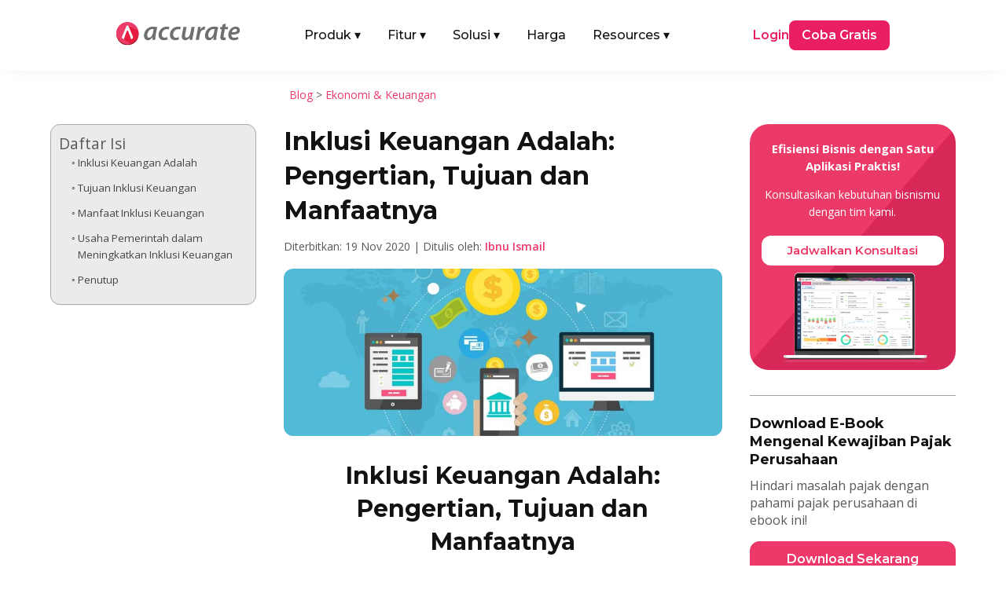

--- FILE ---
content_type: text/html; charset=UTF-8
request_url: https://accurate.id/ekonomi-keuangan/inklusi-keuangan/
body_size: 35127
content:
<!DOCTYPE html>
<meta http-equiv="Content-Type" content="text/html; charset=utf-8"><html lang="id" prefix="og: https://ogp.me/ns#">
<head><link rel="preload" as="style" href="https://accurate.id/wp-content/et-cache/global/et-divi-customizer-global.min.css?ver=1767601855"><link rel="preload" as="style" href="https://accurate.id/wp-content/et-cache/13065/et-core-unified-tb-79326-tb-51926-tb-457-13065.min.css?ver=1767862105">
	<meta charset="UTF-8">
<meta http-equiv="X-UA-Compatible" content="IE=edge">
	<link rel="pingback" href="https://accurate.id/xmlrpc.php">

	<script type="pmdelayedscript" data-perfmatters-type="text/javascript" data-cfasync="false" data-no-optimize="1" data-no-defer="1" data-no-minify="1">
		document.documentElement.className = 'js';
	</script>
	
	<link rel="dns-prefetch" href="//analytics.tiktok.com">
<link rel="dns-prefetch" href="//connect.facebook.net">
<link rel="dns-prefetch" href="//googleads.g.doubleclick.net">
<link rel="dns-prefetch" href="//js-na2.hs-banner.com">
<link rel="dns-prefetch" href="//js-na2.hsadspixel.net">
<link rel="dns-prefetch" href="//js-na2.hubspot.com">
<link rel="dns-prefetch" href="//js.hs-scripts.com">
<link rel="dns-prefetch" href="//perf-na2.hsforms.com">
<link rel="dns-prefetch" href="//px.ads.linkedin.com">
<link rel="dns-prefetch" href="//snap.licdn.com/li.lms-analytics/insight.min.js">
<link rel="dns-prefetch" href="//track-na2.hubspot.com">
<link rel="dns-prefetch" href="//www.facebook.com">
<link rel="dns-prefetch" href="//www.google.co.id">
<link rel="dns-prefetch" href="//www.google.com">
<link rel="dns-prefetch" href="//www.googletagmanager.com">

<!-- Optimasi Mesin Pencari oleh Rank Math PRO - https://rankmath.com/ -->
<title>Inklusi Keuangan Adalah: Pengertian, Tujuan dan Manfaatnya</title><link rel="preload" href="https://accurate.id/wp-content/cache/perfmatters/accurate.id/fonts/JTUSjIg1_i6t8kCHKm459WlhyyTh89Y.woff2" as="font" type="font/woff2" crossorigin fetchpriority="high"><link rel="preload" href="https://accurate.id/wp-content/cache/perfmatters/accurate.id/fonts/memtYaGs126MiZpBA-UFUIcVXSCEkx2cmqvXlWqWuU6FxZCJgg.woff2" as="font" type="font/woff2" crossorigin fetchpriority="high"><link rel="preload" href="https://accurate.id/wp-content/cache/perfmatters/accurate.id/fonts/memvYaGs126MiZpBA-UvWbX2vVnXBbObj2OVTS-mu0SC55I.woff2" as="font" type="font/woff2" crossorigin fetchpriority="high"><link rel="preload" href="https://accurate.id/wp-content/cache/perfmatters/accurate.id/fonts/va9B4kDNxMZdWfMOD5VnZKveRhf6Xl7Glw.woff2" as="font" type="font/woff2" crossorigin fetchpriority="high"><link rel="preload" href="https://accurate.id/wp-content/cache/perfmatters/accurate.id/fonts/memvYaGs126MiZpBA-UvWbX2vVnXBbObj2OVTUGmu0SC55K5gw.woff2" as="font" type="font/woff2" crossorigin fetchpriority="high"><link rel="preload" href="https://accurate.id/wp-content/cache/perfmatters/accurate.id/fonts/memvYaGs126MiZpBA-UvWbX2vVnXBbObj2OVTVOmu0SC55K5gw.woff2" as="font" type="font/woff2" crossorigin fetchpriority="high"><link rel="preload" href="https://accurate.id/wp-content/cache/perfmatters/accurate.id/fonts/053c4385cac9.google-fonts.min.css" as="style" onload="this.rel='stylesheet';this.removeAttribute('onload');"><link rel="preload" href="https://accurate.id/wp-content/cache/perfmatters/accurate.id/fonts/76c25b3eb71b.google-fonts.min.css" as="style" onload="this.rel='stylesheet';this.removeAttribute('onload');"><link rel="preload" href="https://accurate.id/wp-content/themes/Divi/style-static.min.css?ver=4.27.5" as="style" onload="this.rel='stylesheet';this.removeAttribute('onload');"><link rel="preload" href="https://accurate.id/wp-content/plugins/diviflash/styles/style.min.css?ver=1.4.14" as="style" onload="this.rel='stylesheet';this.removeAttribute('onload');"><link rel="preload" href="https://accurate.id/wp-content/cache/perfmatters/accurate.id/css/post.used.css?ver=1768342041" as="style" /><link rel="stylesheet" id="perfmatters-used-css" href="https://accurate.id/wp-content/cache/perfmatters/accurate.id/css/post.used.css?ver=1768342041" media="all" />
<meta name="description" content="inklusi keuangan adalah suatu kondisi yang memungkinkan setiap orang untuk bisa mempunyai akses dalam memanfaatkan produk atau layanan jasa keuangan">
<meta name="robots" content="follow, index, max-snippet:-1, max-video-preview:-1, max-image-preview:large">
<link rel="canonical" href="https://accurate.id/ekonomi-keuangan/inklusi-keuangan/">
<meta property="og:locale" content="id_ID">
<meta property="og:type" content="article">
<meta property="og:title" content="Inklusi Keuangan Adalah: Pengertian, Tujuan dan Manfaatnya">
<meta property="og:description" content="inklusi keuangan adalah suatu kondisi yang memungkinkan setiap orang untuk bisa mempunyai akses dalam memanfaatkan produk atau layanan jasa keuangan">
<meta property="og:url" content="https://accurate.id/ekonomi-keuangan/inklusi-keuangan/">
<meta property="og:site_name" content="Accurate Online">
<meta property="article:publisher" content="https://www.facebook.com/accurate.id">
<meta property="article:tag" content="finansial">
<meta property="article:section" content="Ekonomi &amp; Keuangan">
<meta property="og:image" content="https://accurate.id/wp-content/uploads/2020/11/accurate.id-Inklusi-keuangan-adalah-pengertian-tujuan-dan-Manfaatnya.jpg">
<meta property="og:image:secure_url" content="https://accurate.id/wp-content/uploads/2020/11/accurate.id-Inklusi-keuangan-adalah-pengertian-tujuan-dan-Manfaatnya.jpg">
<meta property="og:image:width" content="825">
<meta property="og:image:height" content="315">
<meta property="og:image:alt" content="Inklusi Keuangan Adalah: Pengertian, Tujuan Dan Manfaatnya">
<meta property="og:image:type" content="image/jpeg">
<meta property="article:published_time" content="2020-11-19T14:44:10+07:00">
<meta name="twitter:card" content="summary_large_image">
<meta name="twitter:title" content="Inklusi Keuangan Adalah: Pengertian, Tujuan dan Manfaatnya">
<meta name="twitter:description" content="inklusi keuangan adalah suatu kondisi yang memungkinkan setiap orang untuk bisa mempunyai akses dalam memanfaatkan produk atau layanan jasa keuangan">
<meta name="twitter:image" content="https://accurate.id/wp-content/uploads/2020/11/accurate.id-Inklusi-keuangan-adalah-pengertian-tujuan-dan-Manfaatnya.jpg">
<script type="application/ld+json" class="rank-math-schema-pro">{"@context":"https://schema.org","@graph":[{"@type":"Organization","@id":"https://accurate.id/#organization","name":"Accurate Indonesia","sameAs":["https://www.facebook.com/accurate.id","https://www.instagram.com/accurate.id/","https://www.tiktok.com/@accurateid","https://www.linkedin.com/company/accurateid","https://www.youtube.com/accurateid","https://www.tokopedia.com/accurateid","https://shopee.co.id/accurate_indonesia","https://x.com/accurateid"],"logo":{"@type":"ImageObject","@id":"https://accurate.id/#logo","url":"https://accurate.id/wp-content/uploads/2022/07/Accurate-Logo-Vertical-1.png","contentUrl":"https://accurate.id/wp-content/uploads/2022/07/Accurate-Logo-Vertical-1.png","caption":"Accurate Online","inLanguage":"id"}},{"@type":"WebSite","@id":"https://accurate.id/#website","url":"https://accurate.id","name":"Accurate Online","alternateName":"Accurate","publisher":{"@id":"https://accurate.id/#organization"},"inLanguage":"id"},{"@type":"ImageObject","@id":"https://accurate.id/wp-content/uploads/2020/11/accurate.id-Inklusi-keuangan-adalah-pengertian-tujuan-dan-Manfaatnya.jpg","url":"https://accurate.id/wp-content/uploads/2020/11/accurate.id-Inklusi-keuangan-adalah-pengertian-tujuan-dan-Manfaatnya.jpg","width":"825","height":"315","caption":"Inklusi Keuangan Adalah: Pengertian, Tujuan Dan Manfaatnya","inLanguage":"id"},{"@type":"BreadcrumbList","@id":"https://accurate.id/ekonomi-keuangan/inklusi-keuangan/#breadcrumb","itemListElement":[{"@type":"ListItem","position":"1","item":{"@id":"https://accurate.id/blog","name":"Blog"}},{"@type":"ListItem","position":"2","item":{"@id":"https://accurate.id/category/ekonomi-keuangan/","name":"Ekonomi &amp; Keuangan"}},{"@type":"ListItem","position":"3","item":{"@id":"https://accurate.id/ekonomi-keuangan/inklusi-keuangan/","name":"Inklusi Keuangan Adalah: Pengertian, Tujuan dan Manfaatnya"}}]},{"@type":"WebPage","@id":"https://accurate.id/ekonomi-keuangan/inklusi-keuangan/#webpage","url":"https://accurate.id/ekonomi-keuangan/inklusi-keuangan/","name":"Inklusi Keuangan Adalah: Pengertian, Tujuan dan Manfaatnya","datePublished":"2020-11-19T14:44:10+07:00","dateModified":"2020-11-19T14:44:10+07:00","isPartOf":{"@id":"https://accurate.id/#website"},"primaryImageOfPage":{"@id":"https://accurate.id/wp-content/uploads/2020/11/accurate.id-Inklusi-keuangan-adalah-pengertian-tujuan-dan-Manfaatnya.jpg"},"inLanguage":"id","breadcrumb":{"@id":"https://accurate.id/ekonomi-keuangan/inklusi-keuangan/#breadcrumb"}},{"@type":"Person","@id":"https://accurate.id/author/ibnu/","name":"Ibnu Ismail","url":"https://accurate.id/author/ibnu/","image":{"@type":"ImageObject","@id":"https://accurate.id/wp-content/uploads/2025/06/Ibnu-Ismail-225x225.webp","url":"https://accurate.id/wp-content/uploads/2025/06/Ibnu-Ismail-225x225.webp","caption":"Ibnu Ismail","inLanguage":"id"},"worksFor":{"@id":"https://accurate.id/#organization"}},{"@type":"BlogPosting","headline":"Inklusi Keuangan Adalah: Pengertian, Tujuan dan Manfaatnya","keywords":"inklusi keuangan","datePublished":"2020-11-19T14:44:10+07:00","dateModified":"2020-11-19T14:44:10+07:00","articleSection":"Ekonomi &amp; Keuangan","author":{"@id":"https://accurate.id/author/ibnu/","name":"Ibnu Ismail"},"publisher":{"@id":"https://accurate.id/#organization"},"description":"inklusi keuangan adalah suatu kondisi yang memungkinkan setiap orang untuk bisa mempunyai akses dalam memanfaatkan produk atau layanan jasa keuangan","name":"Inklusi Keuangan Adalah: Pengertian, Tujuan dan Manfaatnya","@id":"https://accurate.id/ekonomi-keuangan/inklusi-keuangan/#richSnippet","isPartOf":{"@id":"https://accurate.id/ekonomi-keuangan/inklusi-keuangan/#webpage"},"image":{"@id":"https://accurate.id/wp-content/uploads/2020/11/accurate.id-Inklusi-keuangan-adalah-pengertian-tujuan-dan-Manfaatnya.jpg"},"inLanguage":"id","mainEntityOfPage":{"@id":"https://accurate.id/ekonomi-keuangan/inklusi-keuangan/#webpage"}}]}</script>
<!-- /Plugin WordPress Rank Math SEO -->


<meta name="viewport" content="width=device-width, initial-scale=1.0, maximum-scale=5, user-scalable=yes"><meta content="Divi Child v.1.0.0" name="generator"><link rel="stylesheet" id="wp-block-library-css" href="https://accurate.id/wp-includes/css/dist/block-library/style.min.css?ver=2098ae2966b9cb7f8fc8209d9775a6a4" type="text/css" media="all">
<style id="wp-block-library-theme-inline-css" type="text/css">
.wp-block-audio :where(figcaption){color:#555;font-size:13px;text-align:center}.is-dark-theme .wp-block-audio :where(figcaption){color:#ffffffa6}.wp-block-audio{margin:0 0 1em}.wp-block-code{border:1px solid #ccc;border-radius:4px;font-family:Menlo,Consolas,monaco,monospace;padding:.8em 1em}.wp-block-embed :where(figcaption){color:#555;font-size:13px;text-align:center}.is-dark-theme .wp-block-embed :where(figcaption){color:#ffffffa6}.wp-block-embed{margin:0 0 1em}.blocks-gallery-caption{color:#555;font-size:13px;text-align:center}.is-dark-theme .blocks-gallery-caption{color:#ffffffa6}:root :where(.wp-block-image figcaption){color:#555;font-size:13px;text-align:center}.is-dark-theme :root :where(.wp-block-image figcaption){color:#ffffffa6}.wp-block-image{margin:0 0 1em}.wp-block-pullquote{border-bottom:4px solid;border-top:4px solid;color:currentColor;margin-bottom:1.75em}.wp-block-pullquote :where(cite),.wp-block-pullquote :where(footer),.wp-block-pullquote__citation{color:currentColor;font-size:.8125em;font-style:normal;text-transform:uppercase}.wp-block-quote{border-left:.25em solid;margin:0 0 1.75em;padding-left:1em}.wp-block-quote cite,.wp-block-quote footer{color:currentColor;font-size:.8125em;font-style:normal;position:relative}.wp-block-quote:where(.has-text-align-right){border-left:none;border-right:.25em solid;padding-left:0;padding-right:1em}.wp-block-quote:where(.has-text-align-center){border:none;padding-left:0}.wp-block-quote.is-large,.wp-block-quote.is-style-large,.wp-block-quote:where(.is-style-plain){border:none}.wp-block-search .wp-block-search__label{font-weight:700}.wp-block-search__button{border:1px solid #ccc;padding:.375em .625em}:where(.wp-block-group.has-background){padding:1.25em 2.375em}.wp-block-separator.has-css-opacity{opacity:.4}.wp-block-separator{border:none;border-bottom:2px solid;margin-left:auto;margin-right:auto}.wp-block-separator.has-alpha-channel-opacity{opacity:1}.wp-block-separator:not(.is-style-wide):not(.is-style-dots){width:100px}.wp-block-separator.has-background:not(.is-style-dots){border-bottom:none;height:1px}.wp-block-separator.has-background:not(.is-style-wide):not(.is-style-dots){height:2px}.wp-block-table{margin:0 0 1em}.wp-block-table td,.wp-block-table th{word-break:normal}.wp-block-table :where(figcaption){color:#555;font-size:13px;text-align:center}.is-dark-theme .wp-block-table :where(figcaption){color:#ffffffa6}.wp-block-video :where(figcaption){color:#555;font-size:13px;text-align:center}.is-dark-theme .wp-block-video :where(figcaption){color:#ffffffa6}.wp-block-video{margin:0 0 1em}:root :where(.wp-block-template-part.has-background){margin-bottom:0;margin-top:0;padding:1.25em 2.375em}
/*# sourceURL=/wp-includes/css/dist/block-library/theme.min.css */
</style>
<style id="wppb-edit-profile-style-inline-css" type="text/css">


/*# sourceURL=https://accurate.id/wp-content/plugins/profile-builder/assets/misc/gutenberg/blocks/build/edit-profile/style-index.css */
</style>
<style id="wppb-login-style-inline-css" type="text/css">


/*# sourceURL=https://accurate.id/wp-content/plugins/profile-builder/assets/misc/gutenberg/blocks/build/login/style-index.css */
</style>
<style id="wppb-recover-password-style-inline-css" type="text/css">


/*# sourceURL=https://accurate.id/wp-content/plugins/profile-builder/assets/misc/gutenberg/blocks/build/recover-password/style-index.css */
</style>
<style id="wppb-register-style-inline-css" type="text/css">


/*# sourceURL=https://accurate.id/wp-content/plugins/profile-builder/assets/misc/gutenberg/blocks/build/register/style-index.css */
</style>
<link rel="stylesheet" id="mpp_gutenberg-css" type="text/css" media="all" data-pmdelayedstyle="https://accurate.id/wp-content/plugins/profile-builder/add-ons-free/user-profile-picture/dist/blocks.style.build.css?ver=2.6.0">
<link rel="stylesheet" id="df-lib-styles-css" type="text/css" media="all" data-pmdelayedstyle="https://accurate.id/wp-content/plugins/diviflash/public/css/lib/df_lib_styles.css?ver=1.4.14">
<style id="df-lib-styles-inline-css" type="text/css">

				#top-menu-nav .nav li a {
					position: relative;
				}
				#top-menu-nav ul.nav > li > a:before {
					content: "";
					display: block;
					width: 100%;
					left: 0;
					right: 0;
					height: px;
					background-color: ;
					position: absolute;
					bottom: px;
					transition: all .3s ease;
					transform: scaleX(0);
					transform-origin: ;
				}
				.et-fixed-header #top-menu-nav .nav li a:before {
					bottom: px;
				}
				#top-menu-nav .nav li a:hover:before,
				#top-menu-nav .nav li.current-menu-item a:before {
					transform: scaleX(1);
				}
			
			#top-menu-nav .nav li:not(:last-child) {
				padding-right: px;
			}
		
/*# sourceURL=df-lib-styles-inline-css */
</style>
<link rel="stylesheet" id="df-builder-styles-css" type="text/css" media="all" data-pmdelayedstyle="https://accurate.id/wp-content/plugins/diviflash/public/css/df-builder-styles.css?ver=1.4.14">
<link rel="stylesheet" id="df-popup-styles-css" type="text/css" media="all" data-pmdelayedstyle="https://accurate.id/wp-content/cache/perfmatters/accurate.id/minify/a24ce19b5fce.popup-custom.min.css?ver=1.4.14">
<link rel="stylesheet" id="ez-toc-css" type="text/css" media="all" data-pmdelayedstyle="https://accurate.id/wp-content/plugins/easy-table-of-contents/assets/css/screen.min.css?ver=2.0.80">
<style id="ez-toc-inline-css" type="text/css">
div#ez-toc-container .ez-toc-title {font-size: 120%;}div#ez-toc-container .ez-toc-title {font-weight: 500;}div#ez-toc-container ul li , div#ez-toc-container ul li a {font-size: 95%;}div#ez-toc-container ul li , div#ez-toc-container ul li a {font-weight: 500;}div#ez-toc-container nav ul ul li {font-size: 90%;}div#ez-toc-container {width: 100%;}.ez-toc-box-title {font-weight: bold; margin-bottom: 10px; text-align: center; text-transform: uppercase; letter-spacing: 1px; color: #666; padding-bottom: 5px;position:absolute;top:-4%;left:5%;background-color: inherit;transition: top 0.3s ease;}.ez-toc-box-title.toc-closed {top:-25%;}
.ez-toc-container-direction {direction: ltr;}.ez-toc-counter ul {direction: ltr;counter-reset: item ;}.ez-toc-counter nav ul li a::before {content: counter(item, circle) '  ';margin-right: .2em; counter-increment: item;flex-grow: 0;flex-shrink: 0;float: left; }.ez-toc-widget-direction {direction: ltr;}.ez-toc-widget-container ul {direction: ltr;counter-reset: item ;}.ez-toc-widget-container nav ul li a::before {content: counter(item, circle) '  ';margin-right: .2em; counter-increment: item;flex-grow: 0;flex-shrink: 0;float: left; }
/*# sourceURL=ez-toc-inline-css */
</style>
<link rel="stylesheet" id="et-divi-open-sans-css" href="https://accurate.id/wp-content/cache/perfmatters/accurate.id/fonts/053c4385cac9.google-fonts.min.css" type="text/css" media="all">
<link rel="stylesheet" id="diviflash-styles-css" href="https://accurate.id/wp-content/plugins/diviflash/styles/style.min.css?ver=1.4.14" type="text/css" media="all">
<link rel="stylesheet" id="profile-builder-divi-extension-styles-css" href="https://accurate.id/wp-content/plugins/profile-builder/assets/misc/divi/styles/style.min.css?ver=1.0.0" type="text/css" media="all">
<link rel="stylesheet" id="et-builder-googlefonts-cached-css" href="https://accurate.id/wp-content/cache/perfmatters/accurate.id/fonts/76c25b3eb71b.google-fonts.min.css" type="text/css" media="all">
<link rel="stylesheet" id="divi-style-parent-css" href="https://accurate.id/wp-content/themes/Divi/style-static.min.css?ver=4.27.5" type="text/css" media="all">
<link rel="stylesheet" id="divi-style-css" type="text/css" media="all" data-pmdelayedstyle="https://accurate.id/wp-content/cache/perfmatters/accurate.id/minify/6a4b3fab0478.style.min.css?ver=4.27.5">
<script type="text/javascript" src="https://accurate.id/wp-includes/js/jquery/jquery.min.js?ver=3.7.1" id="jquery-core-js" defer></script>
<script type="text/javascript" src="https://accurate.id/wp-includes/js/jquery/jquery-migrate.min.js?ver=3.4.1" id="jquery-migrate-js" defer></script>
<style type="text/css" class="wpcb2-inline-style">
.atf-section img {
    width: 100% !important;
    object-fit: cover;
    transform: translateZ(0);
    will-change: transform;
    transition: none !important;
    opacity: 1 !important;
}

</style>  <style>
    /* =========================
       BASE HEADER
    ========================== */
    .main-nav {
      position: relative;
      width: 100%;
      padding: 10px 20px;
      box-sizing: border-box;
      z-index: 1000;
    }

    .main-nav-inner {
      display: flex;
      justify-content: space-between;
      align-items: center;
    }

    .main-logo {
      display: block;
    }

    .main-logo img {
      max-height: 30px;
      height: auto;
      width: auto;
    }

    .menu-left {
      display: flex;
      align-items: center;
      list-style: none;
      margin: 0;
      padding: 0 !important;
      list-style-type: none !important;
    }

    .menu-left li {
      margin-right: 24px;
    }

    .menu-left li a {
      display: flex !important;
      font-family: 'Montserrat', Helvetica, Arial, Lucida, sans-serif;
      text-decoration: none;
      padding: 10px 5px;
      color: #121212;
      font-weight: 500;
    }

    .menu-left .has-mega > a .arrow {
      display: inline-block;
      margin-left: 4px;
      transition: transform .2s ease, color .2s ease;
    }

    .has-mega .mega-menu {
      display: none;
      position: absolute;
      top: 55px;
      left: 50%;
      transform: translateX(-50%);
      background: #fff;
      box-shadow: 0 4px 8px rgba(0,0,0,0.1);
      padding: 20px;
      z-index: 999;
      max-width: 1040px;
      width: 100%;
      border-radius: 10px;
    }

    .has-mega:hover .mega-menu {
      display: block;
    }

    .menu-right {
      display: flex;
      align-items: center;
      gap: 30px;
    }

    .login-link {
      font-family: 'Montserrat', Helvetica, Arial, Lucida, sans-serif;
      color: #e91e63;
      text-decoration: none;
      font-weight: 600;
    }

    .login-link-pos {
      font-family: 'Montserrat', Helvetica, Arial, Lucida, sans-serif;
      color: #121212;
      text-decoration: none;
      font-weight: 600;
    }

    .login-link-lite {
      font-family: 'Montserrat', Helvetica, Arial, Lucida, sans-serif;
      color: #F44336;
      text-decoration: none;
      font-weight: 600;
    }

    .cta-button {
      font-family: 'Montserrat', Helvetica, Arial, Lucida, sans-serif;
      background-color: #e91e63;
      color: #fff;
      padding: 8px 16px;
      border-radius: 8px;
      text-decoration: none;
      font-weight: 600;
      display: inline-block;
    }

    .cta-button-pos {
      font-family: 'Montserrat', Helvetica, Arial, Lucida, sans-serif;
      background-color: #F27B0D;
      color: #fff;
      padding: 8px 16px;
      border-radius: 8px;
      text-decoration: none;
      font-weight: 600;
      display: inline-block;
    }

    .cta-button-lite {
      font-family: 'Montserrat', Helvetica, Arial, Lucida, sans-serif;
      background-color: #F44336;
      color: #fff;
      padding: 8px 16px;
      border-radius: 8px;
      text-decoration: none;
      font-weight: 600;
      display: inline-block;
    }

    /* =========================
       PRODUK MEGA MENU
    ========================== */
    .produk-menu {
      width: 100%;
      width: -webkit-fill-available;
      padding: 10px;
      box-sizing: border-box;
      margin-right: auto;
      margin-left: auto;
    }

    .produk-menu.menu-aol {
      width: 85%;
      padding: 10px;
      box-sizing: border-box;
      margin-right: auto;
      margin-left: auto;
    }

    .produk-heading {
      font-size: 16px;
      font-weight: 600;
      font-family: 'Montserrat', Helvetica, Arial, Lucida, sans-serif;
      color: #121212;
    }

    .produk-grid {
      display: grid;
      grid-template-columns: repeat(2, 1fr);
      gap: 15px;
    }

    .produk-item {
      display: flex;
      align-items: center;
      text-decoration: none;
      gap: 12px;
      padding: 10px;
      border-radius: 6px;
      transition: background 0.2s ease;
    }

    .produk-item:hover {
      background: #FFF4FA;
    }

    .produk-item img {
      width: 40px;
      height: 40px;
      flex-shrink: 0;
    }

    .produk-text {
      display: flex;
      flex-direction: column;
      justify-content: center;
      line-height: 1.3;
    }

    .produk-title {
      font-size: 15px;
      font-weight: 600;
      color: #121212;
      margin: 0;
      font-family: 'Montserrat', sans-serif;
    }

    .produk-desc {
      font-size: 13px;
      color: #666;
      font-weight: 400;
      font-family: 'Montserrat', sans-serif;
      margin: 0;
    }

    /* =========================
       TAB & ITEM LIST
    ========================== */
    .title-tab {
      margin-top: 6px;
      margin-bottom: 6px;
      margin-right: 6px;
      border-radius: 6px;
    }

    .title-tab:hover {
      background: #FFF4FA;
    }

    .title-tab.active {
      background: #FFF4FA;
    }

    .title-tab img {
      width: 32px;
      height: 32px;
      flex-shrink: 0;
      margin-right: 6px;
    }

    .item-heading {
      font-size: 16px;
      font-weight: 600;
      font-family: 'Montserrat', Helvetica, Arial, Lucida, sans-serif;
      color: #121212;
    }

    .item-grid {
      display: grid;
      grid-template-columns: repeat(3, 1fr);
      gap: 15px;
    }

    .item-list {
      border-radius: 6px;
    }

    .item-list:hover {
      background: #FFF4FA;
    }

    .item-list img {
      width: 24px;
      height: 24px;
      margin-right: 6px;
      flex-shrink: 0;
    }

    .item-text {
      display: flex;
      flex-direction: column;
      justify-content: center;
      line-height: 1.3;
    }

    .item-title {
      font-size: 16px;
      font-weight: 600;
      color: #121212;
      margin: 0;
      font-family: 'Montserrat', sans-serif;
    }

    /* Default: versi mobile disembunyikan */
    .fitur-mobile,
    .solusi-mobile,
    .resources-mobile {
      display: none;
    }

    /* Parent Pages */
    .parent-pages {
      position: absolute;
      bottom: 20px;
    }

    .parent-pages .item-title {
      color: #ED3969;
    }

    .arrow-right {
      font-size: 16px;
      line-height: 1;
    }

    /* =========================
       MOBILE
    ========================== */
    @media (max-width: 991px) {
      .main-nav-inner {
        flex-direction: row;
        flex-wrap: wrap;
        align-items: center;
        justify-content: space-between;
        gap: 0;
        width: 100%;
      }

      .mega-menu-inner {
        display: none !important;
      }

      .main-logo {
        margin: 10px 0;
        flex-shrink: 0;
        order: 1;
      }

      /* state icon arrow (mobile) */
      .menu-left .has-mega.open > a {
        color: #ed3969;
      }

      .menu-left .has-mega.open > a .arrow {
        transform: rotate(180deg);
      }

      .mobile-menu-toggle {
        order: 2;
        display: flex;
        flex-direction: column;
        justify-content: space-between;
        width: 25px;
        height: 18px;
        background: none;
        border: none;
        cursor: pointer;
        z-index: 1001;
        padding: 0;
        margin-bottom: 10px;
        margin-left: auto; /* toggle di kanan */
      }

      .mobile-menu-toggle span {
        height: 3px;
        width: 100%;
        background-color: #121212;
        border-radius: 2px;
        transition: all 0.3s ease;
      }

      .produk-menu.menu-aol {
        width: 90%;
        padding: 0;
      }

      .menu-left,
      .menu-right {
        display: none;
        flex-direction: column;
        width: 100%;
        padding: 10px;
        background: #fff;
      }

      .menu-left.active,
      .menu-right.active {
        display: flex;
      }

      .menu-left {
        order: 3;
      }

      .menu-right {
        margin-top: 12px;
        order: 4;
        gap: 15px;
      }

      .menu-left li {
        width: 100%;
        margin-right: 0;
      }

      .menu-left li a {
        width: 100%;
        padding: 12px 10px;
      }

      .menu-left li .item-title-mobile {
        display: flex;
        font-family: 'Montserrat', Helvetica, Arial, Lucida, sans-serif;
        padding: 10px 5px;
        background: #FFF4FA;
        color: #121212;
        font-weight: 500;
      }

      .login-link {
        display: flex;
        border: 1px solid #ed3969;
        padding: 10px 5%;
        justify-content: center;
        border-radius: 12px;
        width: -webkit-fill-available;
      }

      .login-link-pos {
        display: flex;
        border: 1px solid #121212;
        padding: 10px 5%;
        justify-content: center;
        border-radius: 12px;
        width: -webkit-fill-available;
      }

      .login-link-lite {
        display: flex;
        border: 1px solid #F44336;
        padding: 10px 5%;
        justify-content: center;
        border-radius: 12px;
        width: -webkit-fill-available;
      }

      .cta-button {
        display: flex;
        border: 1px solid #ed3969;
        padding: 10px 5%;
        justify-content: center;
        border-radius: 12px;
        width: -webkit-fill-available;
      }

      .cta-button-pos {
        display: flex;
        border: 1px solid #F27B0D;
        padding: 10px 5%;
        justify-content: center;
        border-radius: 12px;
        width: -webkit-fill-available;
      }

      .cta-button-lite {
        display: flex;
        border: 1px solid #F44336;
        padding: 10px 5%;
        justify-content: center;
        border-radius: 12px;
        width: -webkit-fill-available;
      }

      /* Mega menu mobile */
      .has-mega:hover .mega-menu {
        display: none;
      }

      .has-mega .mega-menu {
        display: none;
        position: static;
        width: 100%;
        padding: 10px 10px;
        box-shadow: none;
        background: #f9f9f9;
        border-radius: 8px;
        transform: none;
        max-height: 250px;
        overflow-y: scroll;
      }

      .has-mega.open .mega-menu {
        display: block;
      }

      /* Grid jadi 1 kolom */
      .produk-grid,
      .item-grid {
        grid-template-columns: 1fr;
        gap: 0;
      }

      .tab-menu {
        flex-direction: column !important;
        gap: 20px !important;
      }

      .tab-menu > div:first-child {
        border-right: none !important;
        border-bottom: 1px solid #eee;
      }

      .title-tab {
        display: flex;
        align-items: center;
        padding: 10px;
      }

      .item-list {
        display: flex;
        align-items: center;
        padding: 10px;
        gap: 10px;
      }

      /* Toggle to X icon */
      .mobile-menu-toggle.active span:nth-child(1) {
        transform: rotate(45deg) translate(5px, 5px);
      }

      .mobile-menu-toggle.active span:nth-child(2) {
        opacity: 0;
      }

      .mobile-menu-toggle.active span:nth-child(3) {
        transform: rotate(-45deg) translate(5px, -5px);
      }

      .fitur-mobile,
      .solusi-mobile,
      .resources-mobile {
        display: block;
        padding: 10px;
      }

      .item-title-mobile img {
        width: 32px;
        height: 32px;
        margin-right: 8px;
      }

      .item-subtitle {
        margin-top: -12px;
        margin-bottom: 8px;
        font-weight: 500;
        font-size: 14px;
      }

      .fitur-mobile .item-grid,
      .solusi-mobile .item-grid,
      .resources-mobile .item-grid {
        display: grid;
        grid-template-columns: 1fr;
        gap: 10px;
        padding: 10px 0;
      }

      .parent-pages-mobile {
          color: #ED3969;
          font-weight: 600;
          font-size: 16px;
      }
    }

    /* =========================
       DESKTOP ONLY
    ========================== */
    @media (min-width: 992px) {
      .mobile-menu-toggle {
        display: none;
      }

      .menu-left .has-mega:hover > a {
        color: #ed3969;
      }

      .menu-left .has-mega:hover > a .arrow {
        transform: rotate(180deg);
      }

      .menu-left li:hover > a {
        color: #ed3969;
      }
    }
  </style>
  <script src="https://accurate.id/wp-content/plugins/perfmatters/vendor/fastclick/pmfastclick.min.js" defer></script><script defer src="[data-uri]"></script><!-- GSC GOOGLE -->
<meta name="google-site-verification" content="rRDlNUi7JvMxAdYJR-FWDgXpW9CErjXtqLwGFFzRtSo">
<!-- END GSC GOOGLE -->

<!-- TikTok Pixel Code Start -->
<script type="pmdelayedscript" data-cfasync="false" data-no-optimize="1" data-no-defer="1" data-no-minify="1">
!function (w, d, t) {
  w.TiktokAnalyticsObject=t;var ttq=w[t]=w[t]||[];ttq.methods=["page","track","identify","instances","debug","on","off","once","ready","alias","group","enableCookie","disableCookie","holdConsent","revokeConsent","grantConsent"],ttq.setAndDefer=function(t,e){t[e]=function(){t.push([e].concat(Array.prototype.slice.call(arguments,0)))}};for(var i=0;i<ttq.methods.length;i++)ttq.setAndDefer(ttq,ttq.methods[i]);ttq.instance=function(t){for(
var e=ttq._i[t]||[],n=0;n<ttq.methods.length;n++)ttq.setAndDefer(e,ttq.methods[n]);return e},ttq.load=function(e,n){var r="https://analytics.tiktok.com/i18n/pixel/events.js",o=n&&n.partner;ttq._i=ttq._i||{},ttq._i[e]=[],ttq._i[e]._u=r,ttq._t=ttq._t||{},ttq._t[e]=+new Date,ttq._o=ttq._o||{},ttq._o[e]=n||{};n=document.createElement("script")
;n.type="text/javascript",n.async=!0,n.src=r+"?sdkid="+e+"&lib="+t;e=document.getElementsByTagName("script")[0];e.parentNode.insertBefore(n,e)};


  ttq.load('CPD15N3C77U1S6M0BCS0');
  ttq.page();
}(window, document, 'ttq');
</script>
<!-- TikTok Pixel Code End --><link rel="icon" href="https://accurate.id/wp-content/uploads/2023/10/cropped-logo-accurate-webp-32x32.webp" sizes="32x32">
<link rel="icon" href="https://accurate.id/wp-content/uploads/2023/10/cropped-logo-accurate-webp-192x192.webp" sizes="192x192">
<link rel="apple-touch-icon" href="https://accurate.id/wp-content/uploads/2023/10/cropped-logo-accurate-webp-180x180.webp">
<meta name="msapplication-TileImage" content="https://accurate.id/wp-content/uploads/2023/10/cropped-logo-accurate-webp-270x270.webp">
<link rel="stylesheet" id="et-divi-customizer-global-cached-inline-styles" href="https://accurate.id/wp-content/et-cache/global/et-divi-customizer-global.min.css?ver=1767601855"><link rel="stylesheet" id="et-core-unified-tb-79326-tb-51926-tb-457-13065-cached-inline-styles" href="https://accurate.id/wp-content/et-cache/13065/et-core-unified-tb-79326-tb-51926-tb-457-13065.min.css?ver=1767862105"><noscript><style>.perfmatters-lazy[data-src]{display:none !important;}</style></noscript><style>.perfmatters-lazy-youtube{position:relative;width:100%;max-width:100%;height:0;padding-bottom:56.23%;overflow:hidden}.perfmatters-lazy-youtube img{position:absolute;top:0;right:0;bottom:0;left:0;display:block;width:100%;max-width:100%;height:auto;margin:auto;border:none;cursor:pointer;transition:.5s all;-webkit-transition:.5s all;-moz-transition:.5s all}.perfmatters-lazy-youtube img:hover{-webkit-filter:brightness(75%)}.perfmatters-lazy-youtube .play{position:absolute;top:50%;left:50%;right:auto;width:68px;height:48px;margin-left:-34px;margin-top:-24px;background:url(https://accurate.id/wp-content/plugins/perfmatters/img/youtube.svg) no-repeat;background-position:center;background-size:cover;pointer-events:none;filter:grayscale(1)}.perfmatters-lazy-youtube:hover .play{filter:grayscale(0)}.perfmatters-lazy-youtube iframe{position:absolute;top:0;left:0;width:100%;height:100%;z-index:99}.perfmatters-lazy.pmloaded,.perfmatters-lazy.pmloaded>img,.perfmatters-lazy>img.pmloaded,.perfmatters-lazy[data-ll-status=entered]{animation:500ms pmFadeIn}@keyframes pmFadeIn{0%{opacity:0}100%{opacity:1}}</style></head>
<body class="wp-singular post-template-default single single-post postid-13065 single-format-standard wp-theme-Divi wp-child-theme-Divi-Child-Theme et-tb-has-template et-tb-has-header et-tb-has-body et-tb-has-footer et_button_no_icon et_pb_button_helper_class et_cover_background et_pb_gutter osx et_pb_gutters3 et_divi_theme et-db">
	<div id="page-container">
<div id="et-boc" class="et-boc">
			
		<header class="et-l et-l--header">
			<div class="et_builder_inner_content et_pb_gutters3"><div class="et_pb_section et_pb_section_0_tb_header et_pb_with_background et_section_regular et_pb_section--fixed">
				
				
				
				
				
				
				<div id="mainMenu" class="et_pb_row et_pb_row_0_tb_header">
				<div class="et_pb_column et_pb_column_4_4 et_pb_column_0_tb_header  et_pb_css_mix_blend_mode_passthrough et-last-child">
				
				
				
				
				<div class="et_pb_module et_pb_code et_pb_code_0_tb_header">
				
				
				
				
				<div class="et_pb_code_inner">  <nav class="main-nav">
      <div class="main-nav-inner">
         <div class="main-logo">
            <a href="/">
               <img decoding="async" src="https://accurate.id/wp-content/uploads/2024/09/logo-accurate-shadow2024.svg" alt="Logo Accurate" style="height: 40px;">
            </a>
         </div>
    
      <button class="mobile-menu-toggle" aria-label="Toggle Menu">
         <span></span>
         <span></span>
         <span></span>
      </button>
    
      <ul class="menu-left menu-top">
         <li class="has-mega">
            <a href="#">Produk <span class="arrow">▾</span></a>
            <div class="mega-menu">
               <div class="produk-menu menu-aol">
                  <h3 class="produk-heading">Produk Accurate</h3>
                  <div class="produk-grid">
                     <a href="https://accurate.id/online/" target="_blank" class="produk-item">
                        <img width="64" height="65" decoding="async" src="data:image/svg+xml,%3Csvg%20xmlns=&#039;http://www.w3.org/2000/svg&#039;%20width=&#039;64&#039;%20height=&#039;65&#039;%20viewBox=&#039;0%200%2064%2065&#039;%3E%3C/svg%3E" alt="Accurate Online" class="perfmatters-lazy" data-src="https://accurate.id/wp-content/uploads/2024/12/logo-icon-aol-copy.webp" /><noscript><img width="64" height="65" decoding="async" src="https://accurate.id/wp-content/uploads/2024/12/logo-icon-aol-copy.webp" alt="Accurate Online"></noscript>
                        <div class="produk-text">
                           <p class="produk-title">Accurate Online</p>
                           <p class="produk-desc">Aplikasi Bisnis Terlengkap</p>
                        </div>
                     </a>
                     <a href="https://accurate.id/pos/" target="_blank" class="produk-item">
                        <img width="64" height="64" decoding="async" src="data:image/svg+xml,%3Csvg%20xmlns=&#039;http://www.w3.org/2000/svg&#039;%20width=&#039;64&#039;%20height=&#039;64&#039;%20viewBox=&#039;0%200%2064%2064&#039;%3E%3C/svg%3E" alt="Accurate POS" class="perfmatters-lazy" data-src="https://accurate.id/wp-content/uploads/2024/12/logo-icon-apos-copy.webp" /><noscript><img width="64" height="64" decoding="async" src="https://accurate.id/wp-content/uploads/2024/12/logo-icon-apos-copy.webp" alt="Accurate POS"></noscript>
                        <div class="produk-text">
                           <p class="produk-title">Accurate POS</p>
                           <p class="produk-desc">Aplikasi Kasir (POS)</p>
                        </div>
                     </a>
                     <a href="https://accurate.id/lite/" target="_blank" class="produk-item">
                        <img width="64" height="65" decoding="async" src="data:image/svg+xml,%3Csvg%20xmlns=&#039;http://www.w3.org/2000/svg&#039;%20width=&#039;64&#039;%20height=&#039;65&#039;%20viewBox=&#039;0%200%2064%2065&#039;%3E%3C/svg%3E" alt="Accurate Lite" class="perfmatters-lazy" data-src="https://accurate.id/wp-content/uploads/2024/12/logo-icon-alt-copy.webp" /><noscript><img width="64" height="65" decoding="async" src="https://accurate.id/wp-content/uploads/2024/12/logo-icon-alt-copy.webp" alt="Accurate Lite"></noscript>
                        <div class="produk-text">
                           <p class="produk-title">Accurate Lite</p>
                           <p class="produk-desc">Aplikasi Bisnis Mobile</p>
                        </div>
                     </a>
                     <a href="https://bliss.id/" target="_blank" class="produk-item">
                        <img width="65" height="65" decoding="async" src="data:image/svg+xml,%3Csvg%20xmlns=&#039;http://www.w3.org/2000/svg&#039;%20width=&#039;65&#039;%20height=&#039;65&#039;%20viewBox=&#039;0%200%2065%2065&#039;%3E%3C/svg%3E" alt="Bliss" class="perfmatters-lazy" data-src="https://accurate.id/wp-content/uploads/2024/12/logo-icon-bliss-copy.webp" /><noscript><img width="65" height="65" decoding="async" src="https://accurate.id/wp-content/uploads/2024/12/logo-icon-bliss-copy.webp" alt="Bliss"></noscript>
                        <div class="produk-text">
                           <p class="produk-title">Bliss</p>
                           <p class="produk-desc">Aplikasi Loyalty Program</p>
                        </div>
                     </a>
                  </div>
               </div>
            </div>
         </li>
         
         <li class="has-mega">
            <a href="#">Fitur <span class="arrow">▾</span></a>
            <div class="mega-menu">
               <div class="mega-menu-inner">
                  <div class="tab-menu" style="display: flex; gap: 30px;">
                     <!-- Sidebar Tabs -->
                     <div style="width: 240px; border-right: 1px solid #eaeaea;">
                        <a href="#" class="title-tab fitur-tab active" data-tab="fitur-bisnis">
                           <img width="84" height="84" decoding="async" src="data:image/svg+xml,%3Csvg%20xmlns=&#039;http://www.w3.org/2000/svg&#039;%20width=&#039;84&#039;%20height=&#039;84&#039;%20viewBox=&#039;0%200%2084%2084&#039;%3E%3C/svg%3E" alt="Fitur Bisnis" class="perfmatters-lazy" data-src="https://accurate.id/wp-content/uploads/2025/05/ic-fbisnis-copy.webp" /><noscript><img width="84" height="84" decoding="async" src="https://accurate.id/wp-content/uploads/2025/05/ic-fbisnis-copy.webp" alt="Fitur Bisnis"></noscript>
                           <div class="item-text">
                              <p class="item-title">Fitur Bisnis</p>
                           </div>
                        </a>
                        <a href="#" class="title-tab fitur-tab" data-tab="fitur-smartlink">
                           <img width="84" height="84" decoding="async" src="data:image/svg+xml,%3Csvg%20xmlns=&#039;http://www.w3.org/2000/svg&#039;%20width=&#039;84&#039;%20height=&#039;84&#039;%20viewBox=&#039;0%200%2084%2084&#039;%3E%3C/svg%3E" alt="Fitur SmartLink" class="perfmatters-lazy" data-src="https://accurate.id/wp-content/uploads/2025/05/ic-fsmartlink-copy.webp" /><noscript><img width="84" height="84" decoding="async" src="https://accurate.id/wp-content/uploads/2025/05/ic-fsmartlink-copy.webp" alt="Fitur SmartLink"></noscript>
                           <div class="item-text">
                              <p class="item-title">Fitur SmartLink</p>
                           </div>
                        </a>

                        <!-- FITUR UTAMA -->
                        <a href="https://accurate.id/fitur/" class="title-tab parent-pages">
                           <div class="item-text">
                              <p class="item-title">
                                 Lihat Semua Fitur <span class="arrow-right">→</span>
                              </p>
                           </div>
                        </a>
                     </div>
        
                     <!-- Tab Contents -->
                     <div style="flex: 1;">
                        <!-- Fitur Bisnis -->
                        <div class="fitur-panel active" id="fitur-bisnis">
                           <p class="item-heading">Fitur Bisnis</p>
                           <p style="margin-top: -10px; margin-bottom: 16px;">Layanan cepat dan akurat untuk bisnis.</p>
                           <div class="item-grid">
                              <a href="https://accurate.id/fitur/penjualan/" class="item-list">
                                 <img width="72" height="72" decoding="async" src="data:image/svg+xml,%3Csvg%20xmlns=&#039;http://www.w3.org/2000/svg&#039;%20width=&#039;72&#039;%20height=&#039;72&#039;%20viewBox=&#039;0%200%2072%2072&#039;%3E%3C/svg%3E" alt class="perfmatters-lazy" data-src="https://accurate.id/wp-content/uploads/2025/05/ic-fiturpenjualan-copy.webp" /><noscript><img width="72" height="72" decoding="async" src="https://accurate.id/wp-content/uploads/2025/05/ic-fiturpenjualan-copy.webp" alt=""></noscript>
                                 <div class="item-text"><p class="item-title">Penjualan</p></div>
                              </a>
                              <a href="https://accurate.id/fitur/perusahaan/" class="item-list">
                                 <img width="72" height="72" decoding="async" src="data:image/svg+xml,%3Csvg%20xmlns=&#039;http://www.w3.org/2000/svg&#039;%20width=&#039;72&#039;%20height=&#039;72&#039;%20viewBox=&#039;0%200%2072%2072&#039;%3E%3C/svg%3E" alt class="perfmatters-lazy" data-src="https://accurate.id/wp-content/uploads/2025/05/ic-perusahaan-copy.webp" /><noscript><img width="72" height="72" decoding="async" src="https://accurate.id/wp-content/uploads/2025/05/ic-perusahaan-copy.webp" alt=""></noscript>
                                 <div class="item-text"><p class="item-title">Perusahaan</p></div>
                              </a>
                              <a href="https://accurate.id/fitur/laporan-keuangan/" class="item-list">
                                 <img width="72" height="72" decoding="async" src="data:image/svg+xml,%3Csvg%20xmlns=&#039;http://www.w3.org/2000/svg&#039;%20width=&#039;72&#039;%20height=&#039;72&#039;%20viewBox=&#039;0%200%2072%2072&#039;%3E%3C/svg%3E" alt class="perfmatters-lazy" data-src="https://accurate.id/wp-content/uploads/2025/05/ic-laporankeuangan-copy.webp" /><noscript><img width="72" height="72" decoding="async" src="https://accurate.id/wp-content/uploads/2025/05/ic-laporankeuangan-copy.webp" alt=""></noscript>
                                 <div class="item-text"><p class="item-title">Laporan Keuangan</p></div>
                              </a>
                              <a href="https://accurate.id/fitur/kas-bank/" class="item-list">
                                 <img width="72" height="72" decoding="async" src="data:image/svg+xml,%3Csvg%20xmlns=&#039;http://www.w3.org/2000/svg&#039;%20width=&#039;72&#039;%20height=&#039;72&#039;%20viewBox=&#039;0%200%2072%2072&#039;%3E%3C/svg%3E" alt class="perfmatters-lazy" data-src="https://accurate.id/wp-content/uploads/2025/05/ic-kasbank-copy.webp" /><noscript><img width="72" height="72" decoding="async" src="https://accurate.id/wp-content/uploads/2025/05/ic-kasbank-copy.webp" alt=""></noscript>
                                 <div class="item-text"><p class="item-title">Kas &amp; Bank</p></div>
                              </a>
                              <a href="https://accurate.id/fitur/pembelian/" class="item-list">
                                 <img width="72" height="72" decoding="async" src="data:image/svg+xml,%3Csvg%20xmlns=&#039;http://www.w3.org/2000/svg&#039;%20width=&#039;72&#039;%20height=&#039;72&#039;%20viewBox=&#039;0%200%2072%2072&#039;%3E%3C/svg%3E" alt class="perfmatters-lazy" data-src="https://accurate.id/wp-content/uploads/2025/05/ic-pembelian-copy.webp" /><noscript><img width="72" height="72" decoding="async" src="https://accurate.id/wp-content/uploads/2025/05/ic-pembelian-copy.webp" alt=""></noscript>
                                 <div class="item-text"><p class="item-title">Pembelian</p></div>
                              </a>
                              <a href="https://accurate.id/fitur/persediaan/" class="item-list">
                                 <img width="72" height="72" decoding="async" src="data:image/svg+xml,%3Csvg%20xmlns=&#039;http://www.w3.org/2000/svg&#039;%20width=&#039;72&#039;%20height=&#039;72&#039;%20viewBox=&#039;0%200%2072%2072&#039;%3E%3C/svg%3E" alt class="perfmatters-lazy" data-src="https://accurate.id/wp-content/uploads/2025/05/ic-persediaan-copy.webp" /><noscript><img width="72" height="72" decoding="async" src="https://accurate.id/wp-content/uploads/2025/05/ic-persediaan-copy.webp" alt=""></noscript>
                                 <div class="item-text"><p class="item-title">Persediaan</p></div>
                              </a>
                              <a href="https://accurate.id/fitur/buku-besar/" class="item-list">
                                 <img width="72" height="72" decoding="async" src="data:image/svg+xml,%3Csvg%20xmlns=&#039;http://www.w3.org/2000/svg&#039;%20width=&#039;72&#039;%20height=&#039;72&#039;%20viewBox=&#039;0%200%2072%2072&#039;%3E%3C/svg%3E" alt class="perfmatters-lazy" data-src="https://accurate.id/wp-content/uploads/2025/05/ic-bukubesar-copy.webp" /><noscript><img width="72" height="72" decoding="async" src="https://accurate.id/wp-content/uploads/2025/05/ic-bukubesar-copy.webp" alt=""></noscript>
                                 <div class="item-text"><p class="item-title">Buku Besar</p></div>
                              </a>
                              <a href="https://accurate.id/fitur/aset-tetap/" class="item-list">
                                 <img width="72" height="72" decoding="async" src="data:image/svg+xml,%3Csvg%20xmlns=&#039;http://www.w3.org/2000/svg&#039;%20width=&#039;72&#039;%20height=&#039;72&#039;%20viewBox=&#039;0%200%2072%2072&#039;%3E%3C/svg%3E" alt class="perfmatters-lazy" data-src="https://accurate.id/wp-content/uploads/2025/05/ic-asettetap-copy.webp" /><noscript><img width="72" height="72" decoding="async" src="https://accurate.id/wp-content/uploads/2025/05/ic-asettetap-copy.webp" alt=""></noscript>
                                 <div class="item-text"><p class="item-title">Aset Tetap</p></div>
                              </a>
                           </div>
                        </div>
        
                        <!-- Fitur SmartLink -->
                        <div class="fitur-panel" id="fitur-smartlink" style="display: none;">
                           <p class="item-heading">Fitur SmartLink</p>
                           <p style="margin-top: -10px; margin-bottom: 16px;">Fitur pintar kelola keuangan bisnis.</p>
                           <div class="item-grid">
                              <a href="https://accurate.id/fitur/smartlink-ebanking/" class="item-list">
                                 <img decoding="async" src="data:image/svg+xml,%3Csvg%20xmlns=&#039;http://www.w3.org/2000/svg&#039;%20width=&#039;0&#039;%20height=&#039;0&#039;%20viewBox=&#039;0%200%200%200&#039;%3E%3C/svg%3E" alt class="perfmatters-lazy" data-src="https://accurate.id/wp-content/uploads/2024/12/ic-SmartLink-e-Banking.svg" /><noscript><img decoding="async" src="https://accurate.id/wp-content/uploads/2024/12/ic-SmartLink-e-Banking.svg" alt=""></noscript>
                                 <div class="item-text"><p class="item-title">e-Banking</p></div>
                              </a>
                              <a href="https://accurate.id/fitur/smartlink-ecommerce/" class="item-list">
                                 <img decoding="async" src="data:image/svg+xml,%3Csvg%20xmlns=&#039;http://www.w3.org/2000/svg&#039;%20width=&#039;0&#039;%20height=&#039;0&#039;%20viewBox=&#039;0%200%200%200&#039;%3E%3C/svg%3E" alt class="perfmatters-lazy" data-src="https://accurate.id/wp-content/uploads/2024/12/ic-SmartLink-e-Commerce.svg" /><noscript><img decoding="async" src="https://accurate.id/wp-content/uploads/2024/12/ic-SmartLink-e-Commerce.svg" alt=""></noscript>
                                 <div class="item-text"><p class="item-title">e-Commerce</p></div>
                              </a>
                              <a href="https://accurate.id/fitur/smartlink-epayment/" class="item-list">
                                 <img decoding="async" src="data:image/svg+xml,%3Csvg%20xmlns=&#039;http://www.w3.org/2000/svg&#039;%20width=&#039;0&#039;%20height=&#039;0&#039;%20viewBox=&#039;0%200%200%200&#039;%3E%3C/svg%3E" alt class="perfmatters-lazy" data-src="https://accurate.id/wp-content/uploads/2024/12/ic-Riwayat-e-Payment.svg" /><noscript><img decoding="async" src="https://accurate.id/wp-content/uploads/2024/12/ic-Riwayat-e-Payment.svg" alt=""></noscript>
                                 <div class="item-text"><p class="item-title">e-Payment</p></div>
                              </a>
                              <a href="https://accurate.id/fitur/smartlink-tax/" class="item-list">
                                 <img decoding="async" src="data:image/svg+xml,%3Csvg%20xmlns=&#039;http://www.w3.org/2000/svg&#039;%20width=&#039;0&#039;%20height=&#039;0&#039;%20viewBox=&#039;0%200%200%200&#039;%3E%3C/svg%3E" alt class="perfmatters-lazy" data-src="https://accurate.id/wp-content/uploads/2024/12/ic-smartlink-pajak.svg" /><noscript><img decoding="async" src="https://accurate.id/wp-content/uploads/2024/12/ic-smartlink-pajak.svg" alt=""></noscript>
                                 <div class="item-text"><p class="item-title">Smartlink Tax</p></div>
                              </a>
                           </div>
                        </div>
                     </div>
                  </div>
               </div>

               <div class="fitur-mobile">
                  <!-- Fitur Bisnis -->
                  <div class="item-title-mobile">
                     <img width="84" height="84" decoding="async" src="data:image/svg+xml,%3Csvg%20xmlns=&#039;http://www.w3.org/2000/svg&#039;%20width=&#039;84&#039;%20height=&#039;84&#039;%20viewBox=&#039;0%200%2084%2084&#039;%3E%3C/svg%3E" alt="Fitur Bisnis" class="perfmatters-lazy" data-src="https://accurate.id/wp-content/uploads/2025/05/ic-fbisnis-copy.webp" /><noscript><img width="84" height="84" decoding="async" src="https://accurate.id/wp-content/uploads/2025/05/ic-fbisnis-copy.webp" alt="Fitur Bisnis"></noscript>
                     <div class="item-text">
                        <p class="item-title">Fitur Bisnis</p>
                        <p class="item-subtitle">Layanan cepat dan akurat untuk bisnis.</p>
                     </div>
                  </div>
                  <div class="item-grid">
                     <a href="https://accurate.id/fitur/penjualan/" class="item-list">
                        <img width="72" height="72" decoding="async" src="data:image/svg+xml,%3Csvg%20xmlns=&#039;http://www.w3.org/2000/svg&#039;%20width=&#039;72&#039;%20height=&#039;72&#039;%20viewBox=&#039;0%200%2072%2072&#039;%3E%3C/svg%3E" alt class="perfmatters-lazy" data-src="https://accurate.id/wp-content/uploads/2025/05/ic-fiturpenjualan-copy.webp" /><noscript><img width="72" height="72" decoding="async" src="https://accurate.id/wp-content/uploads/2025/05/ic-fiturpenjualan-copy.webp" alt=""></noscript>
                        <div class="item-text"><p class="item-title">Penjualan</p></div>
                     </a>
                     <a href="https://accurate.id/fitur/perusahaan/" class="item-list">
                        <img width="72" height="72" decoding="async" src="data:image/svg+xml,%3Csvg%20xmlns=&#039;http://www.w3.org/2000/svg&#039;%20width=&#039;72&#039;%20height=&#039;72&#039;%20viewBox=&#039;0%200%2072%2072&#039;%3E%3C/svg%3E" alt class="perfmatters-lazy" data-src="https://accurate.id/wp-content/uploads/2025/05/ic-perusahaan-copy.webp" /><noscript><img width="72" height="72" decoding="async" src="https://accurate.id/wp-content/uploads/2025/05/ic-perusahaan-copy.webp" alt=""></noscript>
                        <div class="item-text"><p class="item-title">Perusahaan</p></div>
                     </a>
                     <a href="https://accurate.id/fitur/laporan-keuangan/" class="item-list">
                        <img width="72" height="72" decoding="async" src="data:image/svg+xml,%3Csvg%20xmlns=&#039;http://www.w3.org/2000/svg&#039;%20width=&#039;72&#039;%20height=&#039;72&#039;%20viewBox=&#039;0%200%2072%2072&#039;%3E%3C/svg%3E" alt class="perfmatters-lazy" data-src="https://accurate.id/wp-content/uploads/2025/05/ic-laporankeuangan-copy.webp" /><noscript><img width="72" height="72" decoding="async" src="https://accurate.id/wp-content/uploads/2025/05/ic-laporankeuangan-copy.webp" alt=""></noscript>
                        <div class="item-text"><p class="item-title">Laporan Keuangan</p></div>
                     </a>
                     <a href="https://accurate.id/fitur/kas-bank/" class="item-list">
                        <img width="72" height="72" decoding="async" src="data:image/svg+xml,%3Csvg%20xmlns=&#039;http://www.w3.org/2000/svg&#039;%20width=&#039;72&#039;%20height=&#039;72&#039;%20viewBox=&#039;0%200%2072%2072&#039;%3E%3C/svg%3E" alt class="perfmatters-lazy" data-src="https://accurate.id/wp-content/uploads/2025/05/ic-kasbank-copy.webp" /><noscript><img width="72" height="72" decoding="async" src="https://accurate.id/wp-content/uploads/2025/05/ic-kasbank-copy.webp" alt=""></noscript>
                        <div class="item-text"><p class="item-title">Kas &amp; Bank</p></div>
                     </a>
                     <a href="https://accurate.id/fitur/pembelian/" class="item-list">
                        <img width="72" height="72" decoding="async" src="data:image/svg+xml,%3Csvg%20xmlns=&#039;http://www.w3.org/2000/svg&#039;%20width=&#039;72&#039;%20height=&#039;72&#039;%20viewBox=&#039;0%200%2072%2072&#039;%3E%3C/svg%3E" alt class="perfmatters-lazy" data-src="https://accurate.id/wp-content/uploads/2025/05/ic-pembelian-copy.webp" /><noscript><img width="72" height="72" decoding="async" src="https://accurate.id/wp-content/uploads/2025/05/ic-pembelian-copy.webp" alt=""></noscript>
                        <div class="item-text"><p class="item-title">Pembelian</p></div>
                     </a>
                     <a href="https://accurate.id/fitur/persediaan/" class="item-list">
                        <img width="72" height="72" decoding="async" src="data:image/svg+xml,%3Csvg%20xmlns=&#039;http://www.w3.org/2000/svg&#039;%20width=&#039;72&#039;%20height=&#039;72&#039;%20viewBox=&#039;0%200%2072%2072&#039;%3E%3C/svg%3E" alt class="perfmatters-lazy" data-src="https://accurate.id/wp-content/uploads/2025/05/ic-persediaan-copy.webp" /><noscript><img width="72" height="72" decoding="async" src="https://accurate.id/wp-content/uploads/2025/05/ic-persediaan-copy.webp" alt=""></noscript>
                        <div class="item-text"><p class="item-title">Persediaan</p></div>
                     </a>
                     <a href="https://accurate.id/fitur/buku-besar/" class="item-list">
                        <img width="72" height="72" decoding="async" src="data:image/svg+xml,%3Csvg%20xmlns=&#039;http://www.w3.org/2000/svg&#039;%20width=&#039;72&#039;%20height=&#039;72&#039;%20viewBox=&#039;0%200%2072%2072&#039;%3E%3C/svg%3E" alt class="perfmatters-lazy" data-src="https://accurate.id/wp-content/uploads/2025/05/ic-bukubesar-copy.webp" /><noscript><img width="72" height="72" decoding="async" src="https://accurate.id/wp-content/uploads/2025/05/ic-bukubesar-copy.webp" alt=""></noscript>
                        <div class="item-text"><p class="item-title">Buku Besar</p></div>
                     </a>
                     <a href="https://accurate.id/fitur/aset-tetap/" class="item-list">
                        <img width="72" height="72" decoding="async" src="data:image/svg+xml,%3Csvg%20xmlns=&#039;http://www.w3.org/2000/svg&#039;%20width=&#039;72&#039;%20height=&#039;72&#039;%20viewBox=&#039;0%200%2072%2072&#039;%3E%3C/svg%3E" alt class="perfmatters-lazy" data-src="https://accurate.id/wp-content/uploads/2025/05/ic-asettetap-copy.webp" /><noscript><img width="72" height="72" decoding="async" src="https://accurate.id/wp-content/uploads/2025/05/ic-asettetap-copy.webp" alt=""></noscript>
                        <div class="item-text"><p class="item-title">Aset Tetap</p></div>
                     </a>
                  </div>

                  <!-- Fitur Smartlink -->
                  <div class="item-title-mobile">
                     <img width="84" height="84" decoding="async" src="data:image/svg+xml,%3Csvg%20xmlns=&#039;http://www.w3.org/2000/svg&#039;%20width=&#039;84&#039;%20height=&#039;84&#039;%20viewBox=&#039;0%200%2084%2084&#039;%3E%3C/svg%3E" alt="Fitur SmartLink" class="perfmatters-lazy" data-src="https://accurate.id/wp-content/uploads/2025/05/ic-fsmartlink-copy.webp" /><noscript><img width="84" height="84" decoding="async" src="https://accurate.id/wp-content/uploads/2025/05/ic-fsmartlink-copy.webp" alt="Fitur SmartLink"></noscript>
                     <div class="item-text">
                        <p class="item-title">Fitur SmartLink</p>
                        <p class="item-subtitle">Fitur pintar kelola keuangan bisnis.</p>
                     </div>
                  </div>
                  <div class="item-grid">
                      <a href="https://accurate.id/fitur/smartlink-ebanking/" class="item-list">
                        <img decoding="async" src="data:image/svg+xml,%3Csvg%20xmlns=&#039;http://www.w3.org/2000/svg&#039;%20width=&#039;0&#039;%20height=&#039;0&#039;%20viewBox=&#039;0%200%200%200&#039;%3E%3C/svg%3E" alt class="perfmatters-lazy" data-src="https://accurate.id/wp-content/uploads/2024/12/ic-SmartLink-e-Banking.svg" /><noscript><img decoding="async" src="https://accurate.id/wp-content/uploads/2024/12/ic-SmartLink-e-Banking.svg" alt=""></noscript>
                        <div class="item-text"><p class="item-title">e-Banking</p></div>
                      </a>
                      <a href="https://accurate.id/fitur/smartlink-ecommerce/" class="item-list">
                        <img decoding="async" src="data:image/svg+xml,%3Csvg%20xmlns=&#039;http://www.w3.org/2000/svg&#039;%20width=&#039;0&#039;%20height=&#039;0&#039;%20viewBox=&#039;0%200%200%200&#039;%3E%3C/svg%3E" alt class="perfmatters-lazy" data-src="https://accurate.id/wp-content/uploads/2024/12/ic-SmartLink-e-Commerce.svg" /><noscript><img decoding="async" src="https://accurate.id/wp-content/uploads/2024/12/ic-SmartLink-e-Commerce.svg" alt=""></noscript>
                        <div class="item-text"><p class="item-title">e-Commerce</p></div>
                      </a>
                      <a href="https://accurate.id/fitur/smartlink-epayment/" class="item-list">
                        <img decoding="async" src="data:image/svg+xml,%3Csvg%20xmlns=&#039;http://www.w3.org/2000/svg&#039;%20width=&#039;0&#039;%20height=&#039;0&#039;%20viewBox=&#039;0%200%200%200&#039;%3E%3C/svg%3E" alt class="perfmatters-lazy" data-src="https://accurate.id/wp-content/uploads/2024/12/ic-Riwayat-e-Payment.svg" /><noscript><img decoding="async" src="https://accurate.id/wp-content/uploads/2024/12/ic-Riwayat-e-Payment.svg" alt=""></noscript>
                        <div class="item-text"><p class="item-title">e-Payment</p></div>
                      </a>
                      <a href="https://accurate.id/fitur/smartlink-tax/" class="item-list">
                        <img decoding="async" src="data:image/svg+xml,%3Csvg%20xmlns=&#039;http://www.w3.org/2000/svg&#039;%20width=&#039;0&#039;%20height=&#039;0&#039;%20viewBox=&#039;0%200%200%200&#039;%3E%3C/svg%3E" alt class="perfmatters-lazy" data-src="https://accurate.id/wp-content/uploads/2024/12/ic-smartlink-pajak.svg" /><noscript><img decoding="async" src="https://accurate.id/wp-content/uploads/2024/12/ic-smartlink-pajak.svg" alt=""></noscript>
                        <div class="item-text"><p class="item-title">Smartlink Tax</p></div>
                      </a>
                  </div>

                  <!-- FITUR UTAMA -->
                  <div class="item-title-mobile">
                     <a href="https://accurate.id/fitur/">
                        <p class="parent-pages-mobile">
                           Lihat Semua Fitur <span class="arrow-right">→</span>
                        </p> 
                     </a>
                  </div>
               </div>
            </div>
         </li>

         <li class="has-mega">
            <a href="#">Solusi <span class="arrow">▾</span></a>
            <div class="mega-menu">
               <div class="mega-menu-inner">
                  <div class="tab-menu" style="display: flex; gap: 30px;">
                     <!-- Sidebar Tabs -->
                     <div style="width: 240px; border-right: 1px solid #eaeaea;">
                        <a href="#" class="title-tab solusi-tab active" data-tab="solusi-retail">
                           <img width="96" height="96" decoding="async" src="data:image/svg+xml,%3Csvg%20xmlns=&#039;http://www.w3.org/2000/svg&#039;%20width=&#039;96&#039;%20height=&#039;96&#039;%20viewBox=&#039;0%200%2096%2096&#039;%3E%3C/svg%3E" alt="Retail" class="perfmatters-lazy" data-src="https://accurate.id/wp-content/uploads/2025/05/ic-retailn-copy.webp" /><noscript><img width="96" height="96" decoding="async" src="https://accurate.id/wp-content/uploads/2025/05/ic-retailn-copy.webp" alt="Retail"></noscript>
                           <div class="item-text">
                              <p class="item-title">Retail</p>
                           </div>
                        </a>
                        <a href="#" class="title-tab solusi-tab" data-tab="solusi-fnb">
                           <img width="96" height="96" decoding="async" src="data:image/svg+xml,%3Csvg%20xmlns=&#039;http://www.w3.org/2000/svg&#039;%20width=&#039;96&#039;%20height=&#039;96&#039;%20viewBox=&#039;0%200%2096%2096&#039;%3E%3C/svg%3E" alt="F&amp;B" class="perfmatters-lazy" data-src="https://accurate.id/wp-content/uploads/2025/05/ic-fnbn-copy.webp" /><noscript><img width="96" height="96" decoding="async" src="https://accurate.id/wp-content/uploads/2025/05/ic-fnbn-copy.webp" alt="F&amp;B"></noscript>
                           <div class="item-text">
                              <p class="item-title">F&amp;B</p>
                           </div>
                        </a>
                        <a href="#" class="title-tab solusi-tab" data-tab="solusi-jasa">
                           <img width="96" height="96" decoding="async" src="data:image/svg+xml,%3Csvg%20xmlns=&#039;http://www.w3.org/2000/svg&#039;%20width=&#039;96&#039;%20height=&#039;96&#039;%20viewBox=&#039;0%200%2096%2096&#039;%3E%3C/svg%3E" alt="Jasa" class="perfmatters-lazy" data-src="https://accurate.id/wp-content/uploads/2025/05/ic-jasan-copy.webp" /><noscript><img width="96" height="96" decoding="async" src="https://accurate.id/wp-content/uploads/2025/05/ic-jasan-copy.webp" alt="Jasa"></noscript>
                           <div class="item-text">
                              <p class="item-title">Jasa</p>
                           </div>
                        </a>
                        <a href="#" class="title-tab solusi-tab" data-tab="solusi-supplychain">
                           <img width="96" height="96" decoding="async" src="data:image/svg+xml,%3Csvg%20xmlns=&#039;http://www.w3.org/2000/svg&#039;%20width=&#039;96&#039;%20height=&#039;96&#039;%20viewBox=&#039;0%200%2096%2096&#039;%3E%3C/svg%3E" alt="Supply Chain" class="perfmatters-lazy" data-src="https://accurate.id/wp-content/uploads/2025/05/ic-supplychain-copy.webp" /><noscript><img width="96" height="96" decoding="async" src="https://accurate.id/wp-content/uploads/2025/05/ic-supplychain-copy.webp" alt="Supply Chain"></noscript>
                           <div class="item-text">
                              <p class="item-title">Supply Chain</p>
                           </div>
                        </a>
                     </div>
         
                     <!-- Tab Contents -->
                     <div style="flex: 1;">
                        <!-- Solusi Retail -->
                        <div class="solusi-panel active" id="solusi-retail">
                           <p class="item-heading">Retail</p>
                           <p style="margin-top: -10px; margin-bottom: 16px;">Kelola Bisnis Retail Jadi Lebih Baik</p>
                           <div class="item-grid">
                              <a href="https://accurate.id/solusi/retail/#difl_advancedtabitem_0" class="item-list">
                                 <img width="72" height="72" decoding="async" src="data:image/svg+xml,%3Csvg%20xmlns=&#039;http://www.w3.org/2000/svg&#039;%20width=&#039;72&#039;%20height=&#039;72&#039;%20viewBox=&#039;0%200%2072%2072&#039;%3E%3C/svg%3E" alt="Apotek" class="perfmatters-lazy" data-src="https://accurate.id/wp-content/uploads/2024/12/ic-medicationchild-copy.webp" /><noscript><img width="72" height="72" decoding="async" src="https://accurate.id/wp-content/uploads/2024/12/ic-medicationchild-copy.webp" alt="Apotek"></noscript>
                                 <div class="item-text"><p class="item-title">Apotek</p></div>
                              </a>
                              <a href="https://accurate.id/solusi/retail/#difl_advancedtabitem_1" class="item-list">
                                 <img width="72" height="72" decoding="async" src="data:image/svg+xml,%3Csvg%20xmlns=&#039;http://www.w3.org/2000/svg&#039;%20width=&#039;72&#039;%20height=&#039;72&#039;%20viewBox=&#039;0%200%2072%2072&#039;%3E%3C/svg%3E" alt="Furniture" class="perfmatters-lazy" data-src="https://accurate.id/wp-content/uploads/2024/12/ic-chairchild-copy.webp" /><noscript><img width="72" height="72" decoding="async" src="https://accurate.id/wp-content/uploads/2024/12/ic-chairchild-copy.webp" alt="Furniture"></noscript>
                                 <div class="item-text"><p class="item-title">Furniture</p></div>
                              </a>
                              <a href="https://accurate.id/solusi/retail/#difl_advancedtabitem_2" class="item-list">
                                 <img width="72" height="72" decoding="async" src="data:image/svg+xml,%3Csvg%20xmlns=&#039;http://www.w3.org/2000/svg&#039;%20width=&#039;72&#039;%20height=&#039;72&#039;%20viewBox=&#039;0%200%2072%2072&#039;%3E%3C/svg%3E" alt="Minimarket" class="perfmatters-lazy" data-src="https://accurate.id/wp-content/uploads/2024/12/ic-minimarketchild-copy.webp" /><noscript><img width="72" height="72" decoding="async" src="https://accurate.id/wp-content/uploads/2024/12/ic-minimarketchild-copy.webp" alt="Minimarket"></noscript>
                                 <div class="item-text"><p class="item-title">Minimarket</p></div>
                              </a>
                              <a href="https://accurate.id/solusi/retail/#difl_advancedtabitem_3" class="item-list">
                                 <img width="72" height="72" decoding="async" src="data:image/svg+xml,%3Csvg%20xmlns=&#039;http://www.w3.org/2000/svg&#039;%20width=&#039;72&#039;%20height=&#039;72&#039;%20viewBox=&#039;0%200%2072%2072&#039;%3E%3C/svg%3E" alt="Toko Baju/Butik" class="perfmatters-lazy" data-src="https://accurate.id/wp-content/uploads/2024/12/ic-apparelchild-copy.webp" /><noscript><img width="72" height="72" decoding="async" src="https://accurate.id/wp-content/uploads/2024/12/ic-apparelchild-copy.webp" alt="Toko Baju/Butik"></noscript>
                                 <div class="item-text"><p class="item-title">Toko Baju/Butik</p></div>
                              </a>
                              <a href="https://accurate.id/solusi/retail/#difl_advancedtabitem_4" class="item-list">
                                 <img width="72" height="72" decoding="async" src="data:image/svg+xml,%3Csvg%20xmlns=&#039;http://www.w3.org/2000/svg&#039;%20width=&#039;72&#039;%20height=&#039;72&#039;%20viewBox=&#039;0%200%2072%2072&#039;%3E%3C/svg%3E" alt="Toko Elektronik" class="perfmatters-lazy" data-src="https://accurate.id/wp-content/uploads/2024/12/ic-speakerchild-copy.webp" /><noscript><img width="72" height="72" decoding="async" src="https://accurate.id/wp-content/uploads/2024/12/ic-speakerchild-copy.webp" alt="Toko Elektronik"></noscript>
                                 <div class="item-text"><p class="item-title">Toko Elektronik</p></div>
                              </a>
                              <a href="https://accurate.id/solusi/toko-online/" class="item-list">
                                 <img width="69" height="72" decoding="async" src="data:image/svg+xml,%3Csvg%20xmlns=&#039;http://www.w3.org/2000/svg&#039;%20width=&#039;69&#039;%20height=&#039;72&#039;%20viewBox=&#039;0%200%2069%2072&#039;%3E%3C/svg%3E" alt="Toko Online" class="perfmatters-lazy" data-src="https://accurate.id/wp-content/uploads/2025/05/ic-tokoonlinechild-copy.webp" /><noscript><img width="69" height="72" decoding="async" src="https://accurate.id/wp-content/uploads/2025/05/ic-tokoonlinechild-copy.webp" alt="Toko Online"></noscript>
                                 <div class="item-text"><p class="item-title">Toko Online</p></div>
                              </a>
                           </div>
                        </div>
            
                        <!-- Solusi F&B -->
                        <div class="solusi-panel" id="solusi-fnb" style="display: none;">
                           <p class="item-heading">F&amp;B</p>
                           <p style="margin-top: -10px; margin-bottom: 16px;">Optimalkan Bisnis F&amp;B Secara Otomatis</p>
                           <div class="item-grid">
                              <a href="https://accurate.id/solusi/fnb/#difl_advancedtabitem_0" class="item-list">
                                 <img width="24" height="24" decoding="async" src="data:image/svg+xml,%3Csvg%20xmlns=&#039;http://www.w3.org/2000/svg&#039;%20width=&#039;24&#039;%20height=&#039;24&#039;%20viewBox=&#039;0%200%2024%2024&#039;%3E%3C/svg%3E" alt="Fast food" class="perfmatters-lazy" data-src="https://accurate.id/wp-content/uploads/2024/08/icfastfood.webp" /><noscript><img width="24" height="24" decoding="async" src="https://accurate.id/wp-content/uploads/2024/08/icfastfood.webp" alt="Fast food"></noscript>
                                 <div class="item-text"><p class="item-title">Fast Food</p></div>
                              </a>
                              <a href="https://accurate.id/solusi/fnb/#difl_advancedtabitem_2" class="item-list">
                                 <img width="24" height="24" decoding="async" src="data:image/svg+xml,%3Csvg%20xmlns=&#039;http://www.w3.org/2000/svg&#039;%20width=&#039;24&#039;%20height=&#039;24&#039;%20viewBox=&#039;0%200%2024%2024&#039;%3E%3C/svg%3E" alt="Resto" class="perfmatters-lazy" data-src="https://accurate.id/wp-content/uploads/2024/08/icdining.webp" /><noscript><img width="24" height="24" decoding="async" src="https://accurate.id/wp-content/uploads/2024/08/icdining.webp" alt="Resto"></noscript>
                                 <div class="item-text"><p class="item-title">Restoran</p></div>
                              </a>
                              <a href="https://accurate.id/solusi/fnb/#difl_advancedtabitem_1" class="item-list">
                                 <img width="24" height="24" decoding="async" src="data:image/svg+xml,%3Csvg%20xmlns=&#039;http://www.w3.org/2000/svg&#039;%20width=&#039;24&#039;%20height=&#039;24&#039;%20viewBox=&#039;0%200%2024%2024&#039;%3E%3C/svg%3E" alt="Cafe" class="perfmatters-lazy" data-src="https://accurate.id/wp-content/uploads/2024/08/iclocal_cafe.webp" /><noscript><img width="24" height="24" decoding="async" src="https://accurate.id/wp-content/uploads/2024/08/iclocal_cafe.webp" alt="Cafe"></noscript>
                                 <div class="item-text"><p class="item-title">Kafe</p></div>
                              </a>
                           </div>
                        </div>

                        <!-- Solusi Jasa -->
                        <div class="solusi-panel" id="solusi-jasa" style="display: none;">
                           <p class="item-heading">Jasa</p>
                           <p style="margin-top: -10px; margin-bottom: 16px;">Bisnis Jasa Jadi Luar Biasa</p>
                           <div class="item-grid">
                              <a href="https://accurate.id/solusi/jasa/#difl_advancedtabitem_0" class="item-list">
                                 <img width="24" height="24" decoding="async" src="data:image/svg+xml,%3Csvg%20xmlns=&#039;http://www.w3.org/2000/svg&#039;%20width=&#039;24&#039;%20height=&#039;24&#039;%20viewBox=&#039;0%200%2024%2024&#039;%3E%3C/svg%3E" alt="Profesional" class="perfmatters-lazy" data-src="https://accurate.id/wp-content/uploads/2024/08/icbusiness_center.webp" /><noscript><img width="24" height="24" decoding="async" src="https://accurate.id/wp-content/uploads/2024/08/icbusiness_center.webp" alt="Profesional"></noscript>
                                 <div class="item-text"><p class="item-title">Profesional</p></div>
                              </a>
                              <a href="https://accurate.id/solusi/jasa/#difl_advancedtabitem_1" class="item-list">
                                 <img width="24" height="24" decoding="async" src="data:image/svg+xml,%3Csvg%20xmlns=&#039;http://www.w3.org/2000/svg&#039;%20width=&#039;24&#039;%20height=&#039;24&#039;%20viewBox=&#039;0%200%2024%2024&#039;%3E%3C/svg%3E" alt="Laundry" class="perfmatters-lazy" data-src="https://accurate.id/wp-content/uploads/2024/08/iclocal_laundry_service.webp" /><noscript><img width="24" height="24" decoding="async" src="https://accurate.id/wp-content/uploads/2024/08/iclocal_laundry_service.webp" alt="Laundry"></noscript>
                                 <div class="item-text"><p class="item-title">Laundry</p></div>
                              </a>
                              <a href="https://accurate.id/solusi/jasa/#difl_advancedtabitem_2" class="item-list">
                                 <img width="24" height="24" decoding="async" src="data:image/svg+xml,%3Csvg%20xmlns=&#039;http://www.w3.org/2000/svg&#039;%20width=&#039;24&#039;%20height=&#039;24&#039;%20viewBox=&#039;0%200%2024%2024&#039;%3E%3C/svg%3E" alt="Logistik" class="perfmatters-lazy" data-src="https://accurate.id/wp-content/uploads/2024/08/icbox.webp" /><noscript><img width="24" height="24" decoding="async" src="https://accurate.id/wp-content/uploads/2024/08/icbox.webp" alt="Logistik"></noscript>
                                 <div class="item-text"><p class="item-title">Logistik</p></div>
                              </a>
                              <a href="https://accurate.id/solusi/jasa/#difl_advancedtabitem_3" class="item-list">
                                 <img width="24" height="24" decoding="async" src="data:image/svg+xml,%3Csvg%20xmlns=&#039;http://www.w3.org/2000/svg&#039;%20width=&#039;24&#039;%20height=&#039;24&#039;%20viewBox=&#039;0%200%2024%2024&#039;%3E%3C/svg%3E" alt="Percetakan" class="perfmatters-lazy" data-src="https://accurate.id/wp-content/uploads/2024/08/icprint.webp" /><noscript><img width="24" height="24" decoding="async" src="https://accurate.id/wp-content/uploads/2024/08/icprint.webp" alt="Percetakan"></noscript>
                                 <div class="item-text"><p class="item-title">Percetakan</p></div>
                              </a>
                           </div>
                        </div>

                        <!-- Solusi SupplyChain -->
                        <div class="solusi-panel" id="solusi-supplychain" style="display: none;">
                           <p class="item-heading">Suppy Chain</p>
                           <p style="margin-top: -10px; margin-bottom: 16px;">Proses Distribusi Jadi Oprimal</p>
                           <div class="item-grid">
                              <a href="https://accurate.id/solusi/manufaktur/" class="item-list">
                                 <img width="72" height="72" decoding="async" src="data:image/svg+xml,%3Csvg%20xmlns=&#039;http://www.w3.org/2000/svg&#039;%20width=&#039;72&#039;%20height=&#039;72&#039;%20viewBox=&#039;0%200%2072%2072&#039;%3E%3C/svg%3E" alt="Manufaktur" class="perfmatters-lazy" data-src="https://accurate.id/wp-content/uploads/2025/05/ic-manufakturchild-copy.webp" /><noscript><img width="72" height="72" decoding="async" src="https://accurate.id/wp-content/uploads/2025/05/ic-manufakturchild-copy.webp" alt="Manufaktur"></noscript>
                                 <div class="item-text"><p class="item-title">Manufaktur</p></div>
                              </a>
                              <a href="https://accurate.id/solusi/distributor/" class="item-list">
                                 <img width="72" height="72" decoding="async" src="data:image/svg+xml,%3Csvg%20xmlns=&#039;http://www.w3.org/2000/svg&#039;%20width=&#039;72&#039;%20height=&#039;72&#039;%20viewBox=&#039;0%200%2072%2072&#039;%3E%3C/svg%3E" alt="Distributor" class="perfmatters-lazy" data-src="https://accurate.id/wp-content/uploads/2025/05/ic-distributorchild-copy.webp" /><noscript><img width="72" height="72" decoding="async" src="https://accurate.id/wp-content/uploads/2025/05/ic-distributorchild-copy.webp" alt="Distributor"></noscript>
                                 <div class="item-text"><p class="item-title">Distributor</p></div>
                              </a>
                           </div>
                        </div>
                     </div>
                  </div>
               </div>

               <div class="solusi-mobile">
                  <!-- Solusi Retail -->
                  <div class="item-title-mobile">
                     <img width="96" height="96" decoding="async" src="data:image/svg+xml,%3Csvg%20xmlns=&#039;http://www.w3.org/2000/svg&#039;%20width=&#039;96&#039;%20height=&#039;96&#039;%20viewBox=&#039;0%200%2096%2096&#039;%3E%3C/svg%3E" alt="Retail" class="perfmatters-lazy" data-src="https://accurate.id/wp-content/uploads/2025/05/ic-retailn-copy.webp" /><noscript><img width="96" height="96" decoding="async" src="https://accurate.id/wp-content/uploads/2025/05/ic-retailn-copy.webp" alt="Retail"></noscript>
                     <div class="item-text">
                        <p class="item-title">Retail</p>
                        <p class="item-subtitle">Kelola Bisnis Retail Jadi Lebih Baik</p>
                     </div>
                  </div>
                  <div class="item-grid">
                     <a href="https://accurate.id/solusi/retail/#difl_advancedtabitem_0" class="item-list">
                        <img width="72" height="72" decoding="async" src="data:image/svg+xml,%3Csvg%20xmlns=&#039;http://www.w3.org/2000/svg&#039;%20width=&#039;72&#039;%20height=&#039;72&#039;%20viewBox=&#039;0%200%2072%2072&#039;%3E%3C/svg%3E" alt="Apotek" class="perfmatters-lazy" data-src="https://accurate.id/wp-content/uploads/2024/12/ic-medicationchild-copy.webp" /><noscript><img width="72" height="72" decoding="async" src="https://accurate.id/wp-content/uploads/2024/12/ic-medicationchild-copy.webp" alt="Apotek"></noscript>
                        <div class="item-text"><p class="item-title">Apotek</p></div>
                     </a>
                     <a href="https://accurate.id/solusi/retail/#difl_advancedtabitem_1" class="item-list">
                        <img width="72" height="72" decoding="async" src="data:image/svg+xml,%3Csvg%20xmlns=&#039;http://www.w3.org/2000/svg&#039;%20width=&#039;72&#039;%20height=&#039;72&#039;%20viewBox=&#039;0%200%2072%2072&#039;%3E%3C/svg%3E" alt="Furniture" class="perfmatters-lazy" data-src="https://accurate.id/wp-content/uploads/2024/12/ic-chairchild-copy.webp" /><noscript><img width="72" height="72" decoding="async" src="https://accurate.id/wp-content/uploads/2024/12/ic-chairchild-copy.webp" alt="Furniture"></noscript>
                        <div class="item-text"><p class="item-title">Furniture</p></div>
                     </a>
                     <a href="https://accurate.id/solusi/retail/#difl_advancedtabitem_2" class="item-list">
                        <img width="72" height="72" decoding="async" src="data:image/svg+xml,%3Csvg%20xmlns=&#039;http://www.w3.org/2000/svg&#039;%20width=&#039;72&#039;%20height=&#039;72&#039;%20viewBox=&#039;0%200%2072%2072&#039;%3E%3C/svg%3E" alt="Minimarket" class="perfmatters-lazy" data-src="https://accurate.id/wp-content/uploads/2024/12/ic-minimarketchild-copy.webp" /><noscript><img width="72" height="72" decoding="async" src="https://accurate.id/wp-content/uploads/2024/12/ic-minimarketchild-copy.webp" alt="Minimarket"></noscript>
                        <div class="item-text"><p class="item-title">Minimarket</p></div>
                     </a>
                     <a href="https://accurate.id/solusi/retail/#difl_advancedtabitem_3" class="item-list">
                        <img width="72" height="72" decoding="async" src="data:image/svg+xml,%3Csvg%20xmlns=&#039;http://www.w3.org/2000/svg&#039;%20width=&#039;72&#039;%20height=&#039;72&#039;%20viewBox=&#039;0%200%2072%2072&#039;%3E%3C/svg%3E" alt="Toko Baju/Butik" class="perfmatters-lazy" data-src="https://accurate.id/wp-content/uploads/2024/12/ic-apparelchild-copy.webp" /><noscript><img width="72" height="72" decoding="async" src="https://accurate.id/wp-content/uploads/2024/12/ic-apparelchild-copy.webp" alt="Toko Baju/Butik"></noscript>
                        <div class="item-text"><p class="item-title">Toko Baju/Butik</p></div>
                     </a>
                     <a href="https://accurate.id/solusi/retail/#difl_advancedtabitem_4" class="item-list">
                        <img width="72" height="72" decoding="async" src="data:image/svg+xml,%3Csvg%20xmlns=&#039;http://www.w3.org/2000/svg&#039;%20width=&#039;72&#039;%20height=&#039;72&#039;%20viewBox=&#039;0%200%2072%2072&#039;%3E%3C/svg%3E" alt="Toko Elektronik" class="perfmatters-lazy" data-src="https://accurate.id/wp-content/uploads/2024/12/ic-speakerchild-copy.webp" /><noscript><img width="72" height="72" decoding="async" src="https://accurate.id/wp-content/uploads/2024/12/ic-speakerchild-copy.webp" alt="Toko Elektronik"></noscript>
                        <div class="item-text"><p class="item-title">Toko Elektronik</p></div>
                     </a>
                     <a href="https://accurate.id/solusi/toko-online/" class="item-list">
                        <img width="69" height="72" decoding="async" src="data:image/svg+xml,%3Csvg%20xmlns=&#039;http://www.w3.org/2000/svg&#039;%20width=&#039;69&#039;%20height=&#039;72&#039;%20viewBox=&#039;0%200%2069%2072&#039;%3E%3C/svg%3E" alt="Toko Online" class="perfmatters-lazy" data-src="https://accurate.id/wp-content/uploads/2025/05/ic-tokoonlinechild-copy.webp" /><noscript><img width="69" height="72" decoding="async" src="https://accurate.id/wp-content/uploads/2025/05/ic-tokoonlinechild-copy.webp" alt="Toko Online"></noscript>
                        <div class="item-text"><p class="item-title">Toko Online</p></div>
                     </a>
                  </div>

                  <!-- Solusi F&B -->
                  <div class="item-title-mobile">
                     <img width="96" height="96" decoding="async" src="data:image/svg+xml,%3Csvg%20xmlns=&#039;http://www.w3.org/2000/svg&#039;%20width=&#039;96&#039;%20height=&#039;96&#039;%20viewBox=&#039;0%200%2096%2096&#039;%3E%3C/svg%3E" alt="F&amp;B" class="perfmatters-lazy" data-src="https://accurate.id/wp-content/uploads/2025/05/ic-fnbn-copy.webp" /><noscript><img width="96" height="96" decoding="async" src="https://accurate.id/wp-content/uploads/2025/05/ic-fnbn-copy.webp" alt="F&amp;B"></noscript>
                     <div class="item-text">
                        <p class="item-title">F&amp;B</p>
                        <p class="item-subtitle">Optimalkan Bisnis F&amp;B Secara Otomatis</p>
                     </div>
                  </div>
                  <div class="item-grid">
                     <a href="https://accurate.id/solusi/fnb/#difl_advancedtabitem_0" class="item-list">
                        <img width="24" height="24" decoding="async" src="data:image/svg+xml,%3Csvg%20xmlns=&#039;http://www.w3.org/2000/svg&#039;%20width=&#039;24&#039;%20height=&#039;24&#039;%20viewBox=&#039;0%200%2024%2024&#039;%3E%3C/svg%3E" alt="Fast food" class="perfmatters-lazy" data-src="https://accurate.id/wp-content/uploads/2024/08/icfastfood.webp" /><noscript><img width="24" height="24" decoding="async" src="https://accurate.id/wp-content/uploads/2024/08/icfastfood.webp" alt="Fast food"></noscript>
                        <div class="item-text"><p class="item-title">Fast Food</p></div>
                     </a>
                     <a href="https://accurate.id/solusi/fnb/#difl_advancedtabitem_2" class="item-list">
                        <img width="24" height="24" decoding="async" src="data:image/svg+xml,%3Csvg%20xmlns=&#039;http://www.w3.org/2000/svg&#039;%20width=&#039;24&#039;%20height=&#039;24&#039;%20viewBox=&#039;0%200%2024%2024&#039;%3E%3C/svg%3E" alt="Resto" class="perfmatters-lazy" data-src="https://accurate.id/wp-content/uploads/2024/08/icdining.webp" /><noscript><img width="24" height="24" decoding="async" src="https://accurate.id/wp-content/uploads/2024/08/icdining.webp" alt="Resto"></noscript>
                        <div class="item-text"><p class="item-title">Restoran</p></div>
                     </a>
                     <a href="https://accurate.id/solusi/fnb/#difl_advancedtabitem_1" class="item-list">
                        <img width="24" height="24" decoding="async" src="data:image/svg+xml,%3Csvg%20xmlns=&#039;http://www.w3.org/2000/svg&#039;%20width=&#039;24&#039;%20height=&#039;24&#039;%20viewBox=&#039;0%200%2024%2024&#039;%3E%3C/svg%3E" alt="Cafe" class="perfmatters-lazy" data-src="https://accurate.id/wp-content/uploads/2024/08/iclocal_cafe.webp" /><noscript><img width="24" height="24" decoding="async" src="https://accurate.id/wp-content/uploads/2024/08/iclocal_cafe.webp" alt="Cafe"></noscript>
                        <div class="item-text"><p class="item-title">Kafe</p></div>
                     </a>
                  </div>

                  <!-- Solusi Jasa -->
                  <div class="item-title-mobile">
                     <img width="96" height="96" decoding="async" src="data:image/svg+xml,%3Csvg%20xmlns=&#039;http://www.w3.org/2000/svg&#039;%20width=&#039;96&#039;%20height=&#039;96&#039;%20viewBox=&#039;0%200%2096%2096&#039;%3E%3C/svg%3E" alt="Jasa" class="perfmatters-lazy" data-src="https://accurate.id/wp-content/uploads/2025/05/ic-jasan-copy.webp" /><noscript><img width="96" height="96" decoding="async" src="https://accurate.id/wp-content/uploads/2025/05/ic-jasan-copy.webp" alt="Jasa"></noscript>
                     <div class="item-text">
                        <p class="item-title">Jasa</p>
                        <p class="item-subtitle">Bisnis Jasa Jadi Luar Biasa</p>
                     </div>
                  </div>
                  <div class="item-grid">
                     <a href="https://accurate.id/solusi/jasa/#difl_advancedtabitem_0" class="item-list">
                        <img width="24" height="24" decoding="async" src="data:image/svg+xml,%3Csvg%20xmlns=&#039;http://www.w3.org/2000/svg&#039;%20width=&#039;24&#039;%20height=&#039;24&#039;%20viewBox=&#039;0%200%2024%2024&#039;%3E%3C/svg%3E" alt="Profesional" class="perfmatters-lazy" data-src="https://accurate.id/wp-content/uploads/2024/08/icbusiness_center.webp" /><noscript><img width="24" height="24" decoding="async" src="https://accurate.id/wp-content/uploads/2024/08/icbusiness_center.webp" alt="Profesional"></noscript>
                        <div class="item-text"><p class="item-title">Profesional</p></div>
                     </a>
                     <a href="https://accurate.id/solusi/jasa/#difl_advancedtabitem_1" class="item-list">
                        <img width="24" height="24" decoding="async" src="data:image/svg+xml,%3Csvg%20xmlns=&#039;http://www.w3.org/2000/svg&#039;%20width=&#039;24&#039;%20height=&#039;24&#039;%20viewBox=&#039;0%200%2024%2024&#039;%3E%3C/svg%3E" alt="Laundry" class="perfmatters-lazy" data-src="https://accurate.id/wp-content/uploads/2024/08/iclocal_laundry_service.webp" /><noscript><img width="24" height="24" decoding="async" src="https://accurate.id/wp-content/uploads/2024/08/iclocal_laundry_service.webp" alt="Laundry"></noscript>
                        <div class="item-text"><p class="item-title">Laundry</p></div>
                     </a>
                     <a href="https://accurate.id/solusi/jasa/#difl_advancedtabitem_2" class="item-list">
                        <img width="24" height="24" decoding="async" src="data:image/svg+xml,%3Csvg%20xmlns=&#039;http://www.w3.org/2000/svg&#039;%20width=&#039;24&#039;%20height=&#039;24&#039;%20viewBox=&#039;0%200%2024%2024&#039;%3E%3C/svg%3E" alt="Logistik" class="perfmatters-lazy" data-src="https://accurate.id/wp-content/uploads/2024/08/icbox.webp" /><noscript><img width="24" height="24" decoding="async" src="https://accurate.id/wp-content/uploads/2024/08/icbox.webp" alt="Logistik"></noscript>
                        <div class="item-text"><p class="item-title">Logistik</p></div>
                     </a>
                     <a href="https://accurate.id/solusi/jasa/#difl_advancedtabitem_3" class="item-list">
                        <img width="24" height="24" decoding="async" src="data:image/svg+xml,%3Csvg%20xmlns=&#039;http://www.w3.org/2000/svg&#039;%20width=&#039;24&#039;%20height=&#039;24&#039;%20viewBox=&#039;0%200%2024%2024&#039;%3E%3C/svg%3E" alt="Percetakan" class="perfmatters-lazy" data-src="https://accurate.id/wp-content/uploads/2024/08/icprint.webp" /><noscript><img width="24" height="24" decoding="async" src="https://accurate.id/wp-content/uploads/2024/08/icprint.webp" alt="Percetakan"></noscript>
                        <div class="item-text"><p class="item-title">Percetakan</p></div>
                     </a>
                  </div>

                  <!-- Solusi SupplyChain -->
                  <div class="item-title-mobile">
                     <img width="96" height="96" decoding="async" src="data:image/svg+xml,%3Csvg%20xmlns=&#039;http://www.w3.org/2000/svg&#039;%20width=&#039;96&#039;%20height=&#039;96&#039;%20viewBox=&#039;0%200%2096%2096&#039;%3E%3C/svg%3E" alt="Supply Chain" class="perfmatters-lazy" data-src="https://accurate.id/wp-content/uploads/2025/05/ic-supplychain-copy.webp" /><noscript><img width="96" height="96" decoding="async" src="https://accurate.id/wp-content/uploads/2025/05/ic-supplychain-copy.webp" alt="Supply Chain"></noscript>
                     <div class="item-text">
                        <p class="item-title">Suppy Chain</p>
                        <p class="item-subtitle">Proses Distribusi Jadi Oprimal</p>
                     </div>
                  </div>
                  <div class="item-grid">
                     <a href="https://accurate.id/solusi/manufaktur/" class="item-list">
                        <img width="72" height="72" decoding="async" src="data:image/svg+xml,%3Csvg%20xmlns=&#039;http://www.w3.org/2000/svg&#039;%20width=&#039;72&#039;%20height=&#039;72&#039;%20viewBox=&#039;0%200%2072%2072&#039;%3E%3C/svg%3E" alt="Manufaktur" class="perfmatters-lazy" data-src="https://accurate.id/wp-content/uploads/2025/05/ic-manufakturchild-copy.webp" /><noscript><img width="72" height="72" decoding="async" src="https://accurate.id/wp-content/uploads/2025/05/ic-manufakturchild-copy.webp" alt="Manufaktur"></noscript>
                        <div class="item-text"><p class="item-title">Manufaktur</p></div>
                     </a>
                     <a href="https://accurate.id/solusi/distributor/" class="item-list">
                        <img width="72" height="72" decoding="async" src="data:image/svg+xml,%3Csvg%20xmlns=&#039;http://www.w3.org/2000/svg&#039;%20width=&#039;72&#039;%20height=&#039;72&#039;%20viewBox=&#039;0%200%2072%2072&#039;%3E%3C/svg%3E" alt="Distributor" class="perfmatters-lazy" data-src="https://accurate.id/wp-content/uploads/2025/05/ic-distributorchild-copy.webp" /><noscript><img width="72" height="72" decoding="async" src="https://accurate.id/wp-content/uploads/2025/05/ic-distributorchild-copy.webp" alt="Distributor"></noscript>
                        <div class="item-text"><p class="item-title">Distributor</p></div>
                     </a>
                  </div>
               </div>
            </div>
         </li>
          
         <li><a href="https://accurate.id/harga/">Harga</a></li>
          
         <li class="has-mega">
            <a href="#">Resources <span class="arrow">▾</span></a>
            <div class="mega-menu">
               <div class="mega-menu-inner">
                  <div class="tab-menu" style="display: flex; gap: 30px;">
                     <!-- Sidebar Tabs -->
                     <div style="width: 240px; border-right: 1px solid #eaeaea;">
                        <a href="#" class="title-tab resources-tab active" data-tab="resources-partnership">
                           <img width="32" height="32" decoding="async" src="data:image/svg+xml,%3Csvg%20xmlns=&#039;http://www.w3.org/2000/svg&#039;%20width=&#039;32&#039;%20height=&#039;32&#039;%20viewBox=&#039;0%200%2032%2032&#039;%3E%3C/svg%3E" alt="Partnership" class="perfmatters-lazy" data-src="https://accurate.id/wp-content/uploads/2024/08/ic-storefront.webp" /><noscript><img width="32" height="32" decoding="async" src="https://accurate.id/wp-content/uploads/2024/08/ic-storefront.webp" alt="Partnership"></noscript>
                           <div class="item-text">
                              <p class="item-title">Partnership</p>
                           </div>
                        </a>
                        <a href="#" class="title-tab resources-tab" data-tab="resources-insight">
                           <img width="32" height="32" decoding="async" src="data:image/svg+xml,%3Csvg%20xmlns=&#039;http://www.w3.org/2000/svg&#039;%20width=&#039;32&#039;%20height=&#039;32&#039;%20viewBox=&#039;0%200%2032%2032&#039;%3E%3C/svg%3E" alt="Insight" class="perfmatters-lazy" data-src="https://accurate.id/wp-content/uploads/2024/08/ic-ix.webp" /><noscript><img width="32" height="32" decoding="async" src="https://accurate.id/wp-content/uploads/2024/08/ic-ix.webp" alt="Insight"></noscript>
                           <div class="item-text">
                              <p class="item-title">Insight</p>
                           </div>
                        </a>
                        <a href="#" class="title-tab resources-tab" data-tab="resources-kegiatan">
                           <img width="32" height="32" decoding="async" src="data:image/svg+xml,%3Csvg%20xmlns=&#039;http://www.w3.org/2000/svg&#039;%20width=&#039;32&#039;%20height=&#039;32&#039;%20viewBox=&#039;0%200%2032%2032&#039;%3E%3C/svg%3E" alt="Kegiatan" class="perfmatters-lazy" data-src="https://accurate.id/wp-content/uploads/2024/08/ic-kegiatan.webp" /><noscript><img width="32" height="32" decoding="async" src="https://accurate.id/wp-content/uploads/2024/08/ic-kegiatan.webp" alt="Kegiatan"></noscript>
                           <div class="item-text">
                              <p class="item-title">Kegiatan</p>
                           </div>
                        </a>
                        <a href="#" class="title-tab resources-tab" data-tab="resources-campus">
                           <img width="32" height="32" decoding="async" src="data:image/svg+xml,%3Csvg%20xmlns=&#039;http://www.w3.org/2000/svg&#039;%20width=&#039;32&#039;%20height=&#039;32&#039;%20viewBox=&#039;0%200%2032%2032&#039;%3E%3C/svg%3E" alt="Accurate Campus" class="perfmatters-lazy" data-src="https://accurate.id/wp-content/uploads/2025/03/ic-campus-menu.webp" /><noscript><img width="32" height="32" decoding="async" src="https://accurate.id/wp-content/uploads/2025/03/ic-campus-menu.webp" alt="Accurate Campus"></noscript>
                           <div class="item-text">
                              <p class="item-title">Accurate Campus</p>
                           </div>
                        </a>
                     </div>
         
                     <!-- Tab Contents -->
                     <div style="flex: 1;">
                        <!-- Resources Partnership -->
                        <div class="resources-panel active" id="resources-partnership">
                           <p class="item-heading">Partnership</p>
                           <p style="margin-top: -10px; margin-bottom: 16px;">Jalin kolaborasi yang mendorong inovasi dan pertumbuhan</p>
                           <div class="item-grid">
                              <a href="https://accurate.id/partnership/hubungi-kami/" class="item-list">
                                 <img width="24" height="24" decoding="async" src="data:image/svg+xml,%3Csvg%20xmlns=&#039;http://www.w3.org/2000/svg&#039;%20width=&#039;24&#039;%20height=&#039;24&#039;%20viewBox=&#039;0%200%2024%2024&#039;%3E%3C/svg%3E" alt="Kerjasama" class="perfmatters-lazy" data-src="https://accurate.id/wp-content/uploads/2024/08/kerjasama.webp" /><noscript><img width="24" height="24" decoding="async" src="https://accurate.id/wp-content/uploads/2024/08/kerjasama.webp" alt="Kerjasama"></noscript>
                                 <div class="item-text"><p class="item-title">Kerjasama</p></div>
                              </a>
                              <a href="https://accurate.id/partner/" class="item-list">
                                 <img width="24" height="24" decoding="async" src="data:image/svg+xml,%3Csvg%20xmlns=&#039;http://www.w3.org/2000/svg&#039;%20width=&#039;24&#039;%20height=&#039;24&#039;%20viewBox=&#039;0%200%2024%2024&#039;%3E%3C/svg%3E" alt="Partner" class="perfmatters-lazy" data-src="https://accurate.id/wp-content/uploads/2024/08/partnerresmi.webp" /><noscript><img width="24" height="24" decoding="async" src="https://accurate.id/wp-content/uploads/2024/08/partnerresmi.webp" alt="Partner"></noscript>
                                 <div class="item-text"><p class="item-title">Partner Resmi</p></div>
                              </a>
                              <a href="https://accurate.id/promo/" class="item-list">
                                 <img width="24" height="24" decoding="async" src="data:image/svg+xml,%3Csvg%20xmlns=&#039;http://www.w3.org/2000/svg&#039;%20width=&#039;24&#039;%20height=&#039;24&#039;%20viewBox=&#039;0%200%2024%2024&#039;%3E%3C/svg%3E" alt="Promo Partner" class="perfmatters-lazy" data-src="https://accurate.id/wp-content/uploads/2024/08/promopartner.webp" /><noscript><img width="24" height="24" decoding="async" src="https://accurate.id/wp-content/uploads/2024/08/promopartner.webp" alt="Promo Partner"></noscript>
                                 <div class="item-text"><p class="item-title">Promo Partner</p></div>
                              </a>
                              <a href="https://accurate.id/ace/" class="item-list">
                                 <img width="24" height="24" decoding="async" src="data:image/svg+xml,%3Csvg%20xmlns=&#039;http://www.w3.org/2000/svg&#039;%20width=&#039;24&#039;%20height=&#039;24&#039;%20viewBox=&#039;0%200%2024%2024&#039;%3E%3C/svg%3E" alt="Program Referral" class="perfmatters-lazy" data-src="https://accurate.id/wp-content/uploads/2026/01/gift-Referral-v2.webp" /><noscript><img width="24" height="24" decoding="async" src="https://accurate.id/wp-content/uploads/2026/01/gift-Referral-v2.webp" alt="Program Referral"></noscript>
                                 <div class="item-text"><p class="item-title">Program Referral</p></div>
                              </a>
                           </div>
                        </div>
         
                        <!-- Resources Insight -->
                        <div class="resources-panel" id="resources-insight" style="display: none;">
                           <p class="item-heading">Insight</p>
                           <p style="margin-top: -10px; margin-bottom: 16px;">Wawasan ekslusif seputar bisnis dan berbagai informasi lainnya.</p>
                           <div class="item-grid">
                              <a href="https://accurate.id/blog/" class="item-list">
                                 <img width="24" height="24" decoding="async" src="data:image/svg+xml,%3Csvg%20xmlns=&#039;http://www.w3.org/2000/svg&#039;%20width=&#039;24&#039;%20height=&#039;24&#039;%20viewBox=&#039;0%200%2024%2024&#039;%3E%3C/svg%3E" alt="Blog" class="perfmatters-lazy" data-src="https://accurate.id/wp-content/uploads/2024/08/icblog.webp" /><noscript><img width="24" height="24" decoding="async" src="https://accurate.id/wp-content/uploads/2024/08/icblog.webp" alt="Blog"></noscript>
                                 <div class="item-text"><p class="item-title">Blog</p></div>
                              </a>
                              <a href="https://help.accurate.id/" class="item-list">
                                 <img width="24" height="24" decoding="async" src="data:image/svg+xml,%3Csvg%20xmlns=&#039;http://www.w3.org/2000/svg&#039;%20width=&#039;24&#039;%20height=&#039;24&#039;%20viewBox=&#039;0%200%2024%2024&#039;%3E%3C/svg%3E" alt="Help" class="perfmatters-lazy" data-src="https://accurate.id/wp-content/uploads/2024/08/ichelps.webp" /><noscript><img width="24" height="24" decoding="async" src="https://accurate.id/wp-content/uploads/2024/08/ichelps.webp" alt="Help"></noscript>
                                 <div class="item-text"><p class="item-title">Help &amp; Support</p></div>
                              </a>
                           </div>
                        </div>

                        <!-- Resources Kegiatan -->
                        <div class="resources-panel" id="resources-kegiatan" style="display: none;">
                           <p class="item-heading">Kegiatan</p>
                           <p style="margin-top: -10px; margin-bottom: 16px;">Berbagai kegiatan yang mendukung perkembangan profesional.</p>
                           <div class="item-grid">
                              <a href="https://accurate.id/event/" class="item-list">
                                 <img width="24" height="24" decoding="async" src="data:image/svg+xml,%3Csvg%20xmlns=&#039;http://www.w3.org/2000/svg&#039;%20width=&#039;24&#039;%20height=&#039;24&#039;%20viewBox=&#039;0%200%2024%2024&#039;%3E%3C/svg%3E" alt="Event" class="perfmatters-lazy" data-src="https://accurate.id/wp-content/uploads/2024/08/icevent.webp" /><noscript><img width="24" height="24" decoding="async" src="https://accurate.id/wp-content/uploads/2024/08/icevent.webp" alt="Event"></noscript>
                                 <div class="item-text"><p class="item-title">Event</p></div>
                              </a>
                              <a href="https://accurate.id/press-release/" class="item-list">
                                 <img width="24" height="24" decoding="async" src="data:image/svg+xml,%3Csvg%20xmlns=&#039;http://www.w3.org/2000/svg&#039;%20width=&#039;24&#039;%20height=&#039;24&#039;%20viewBox=&#039;0%200%2024%2024&#039;%3E%3C/svg%3E" alt="Press Release" class="perfmatters-lazy" data-src="https://accurate.id/wp-content/uploads/2024/08/icnewspaper.webp" /><noscript><img width="24" height="24" decoding="async" src="https://accurate.id/wp-content/uploads/2024/08/icnewspaper.webp" alt="Press Release"></noscript>
                                 <div class="item-text"><p class="item-title">Press Release</p></div>
                              </a>
                           </div>
                        </div>

                        <!-- Resources Campus -->
                        <div class="resources-panel" id="resources-campus" style="display: none;">
                           <p class="item-heading">Accurate Campus</p>
                           <p style="margin-top: -10px; margin-bottom: 16px;">Pusat Edukasi, Sertifikasi dan Implementasi Accurate.</p>
                           <div class="item-grid">
                              <a href="https://campus.accurate.id/open-class/" class="item-list">
                                 <img width="24" height="24" decoding="async" src="data:image/svg+xml,%3Csvg%20xmlns=&#039;http://www.w3.org/2000/svg&#039;%20width=&#039;24&#039;%20height=&#039;24&#039;%20viewBox=&#039;0%200%2024%2024&#039;%3E%3C/svg%3E" alt="Open Class" class="perfmatters-lazy" data-src="https://accurate.id/wp-content/uploads/2024/12/ic-openclass-menu.webp" /><noscript><img width="24" height="24" decoding="async" src="https://accurate.id/wp-content/uploads/2024/12/ic-openclass-menu.webp" alt="Open Class"></noscript>
                                 <div class="item-text"><p class="item-title">Open Class</p></div>
                              </a>
                              <a href="https://campus.accurate.id/sertifikasi/" class="item-list">
                                 <img width="24" height="24" decoding="async" src="data:image/svg+xml,%3Csvg%20xmlns=&#039;http://www.w3.org/2000/svg&#039;%20width=&#039;24&#039;%20height=&#039;24&#039;%20viewBox=&#039;0%200%2024%2024&#039;%3E%3C/svg%3E" alt="Sertifikasi" class="perfmatters-lazy" data-src="https://accurate.id/wp-content/uploads/2025/03/ic-sertifikasi-campus.webp" /><noscript><img width="24" height="24" decoding="async" src="https://accurate.id/wp-content/uploads/2025/03/ic-sertifikasi-campus.webp" alt="Sertifikasi"></noscript>
                                 <div class="item-text"><p class="item-title">Sertifikasi</p></div>
                              </a>
                              <a href="https://campus.accurate.id/implementasi/" class="item-list">
                                 <img width="24" height="24" decoding="async" src="data:image/svg+xml,%3Csvg%20xmlns=&#039;http://www.w3.org/2000/svg&#039;%20width=&#039;24&#039;%20height=&#039;24&#039;%20viewBox=&#039;0%200%2024%2024&#039;%3E%3C/svg%3E" alt="Implementasi" class="perfmatters-lazy" data-src="https://accurate.id/wp-content/uploads/2025/03/ic-implement-campus.webp" /><noscript><img width="24" height="24" decoding="async" src="https://accurate.id/wp-content/uploads/2025/03/ic-implement-campus.webp" alt="Implementasi"></noscript>
                                 <div class="item-text"><p class="item-title">Implementasi</p></div>
                              </a>
                           </div>
                        </div>
                     </div>
                  </div>
               </div>

               <div class="resources-mobile">
                  <!-- Resources Partnership -->
                  <div class="item-title-mobile">
                     <img width="32" height="32" decoding="async" src="data:image/svg+xml,%3Csvg%20xmlns=&#039;http://www.w3.org/2000/svg&#039;%20width=&#039;32&#039;%20height=&#039;32&#039;%20viewBox=&#039;0%200%2032%2032&#039;%3E%3C/svg%3E" alt="Partnership" class="perfmatters-lazy" data-src="https://accurate.id/wp-content/uploads/2024/08/ic-storefront.webp" /><noscript><img width="32" height="32" decoding="async" src="https://accurate.id/wp-content/uploads/2024/08/ic-storefront.webp" alt="Partnership"></noscript>
                     <div class="item-text">
                        <p class="item-title">Partnership</p>
                        <p class="item-subtitle">Jalin kolaborasi yang mendorong inovasi dan pertumbuhan</p>
                     </div>
                  </div>
                  <div class="item-grid">
                     <a href="https://accurate.id/partnership/hubungi-kami/" class="item-list">
                        <img width="24" height="24" decoding="async" src="data:image/svg+xml,%3Csvg%20xmlns=&#039;http://www.w3.org/2000/svg&#039;%20width=&#039;24&#039;%20height=&#039;24&#039;%20viewBox=&#039;0%200%2024%2024&#039;%3E%3C/svg%3E" alt="Kerjasama" class="perfmatters-lazy" data-src="https://accurate.id/wp-content/uploads/2024/08/kerjasama.webp" /><noscript><img width="24" height="24" decoding="async" src="https://accurate.id/wp-content/uploads/2024/08/kerjasama.webp" alt="Kerjasama"></noscript>
                        <div class="item-text"><p class="item-title">Kerjasama</p></div>
                     </a>
                     <a href="https://accurate.id/partner/" class="item-list">
                        <img width="24" height="24" decoding="async" src="data:image/svg+xml,%3Csvg%20xmlns=&#039;http://www.w3.org/2000/svg&#039;%20width=&#039;24&#039;%20height=&#039;24&#039;%20viewBox=&#039;0%200%2024%2024&#039;%3E%3C/svg%3E" alt="Partner" class="perfmatters-lazy" data-src="https://accurate.id/wp-content/uploads/2024/08/partnerresmi.webp" /><noscript><img width="24" height="24" decoding="async" src="https://accurate.id/wp-content/uploads/2024/08/partnerresmi.webp" alt="Partner"></noscript>
                        <div class="item-text"><p class="item-title">Partner Resmi</p></div>
                     </a>
                     <a href="https://accurate.id/promo/" class="item-list">
                        <img width="24" height="24" decoding="async" src="data:image/svg+xml,%3Csvg%20xmlns=&#039;http://www.w3.org/2000/svg&#039;%20width=&#039;24&#039;%20height=&#039;24&#039;%20viewBox=&#039;0%200%2024%2024&#039;%3E%3C/svg%3E" alt="Promo Partner" class="perfmatters-lazy" data-src="https://accurate.id/wp-content/uploads/2024/08/promopartner.webp" /><noscript><img width="24" height="24" decoding="async" src="https://accurate.id/wp-content/uploads/2024/08/promopartner.webp" alt="Promo Partner"></noscript>
                        <div class="item-text"><p class="item-title">Promo Partner</p></div>
                     </a>
                     <a href="https://accurate.id/ace/" class="item-list">
                        <img width="24" height="24" decoding="async" src="data:image/svg+xml,%3Csvg%20xmlns=&#039;http://www.w3.org/2000/svg&#039;%20width=&#039;24&#039;%20height=&#039;24&#039;%20viewBox=&#039;0%200%2024%2024&#039;%3E%3C/svg%3E" alt="Program Referral" class="perfmatters-lazy" data-src="https://accurate.id/wp-content/uploads/2026/01/gift-Referral-v2.webp" /><noscript><img width="24" height="24" decoding="async" src="https://accurate.id/wp-content/uploads/2026/01/gift-Referral-v2.webp" alt="Program Referral"></noscript>
                        <div class="item-text"><p class="item-title">Program Referral</p></div>
                     </a>
                  </div>

                  <!-- Resources Insight -->
                  <div class="item-title-mobile">
                     <img width="32" height="32" decoding="async" src="data:image/svg+xml,%3Csvg%20xmlns=&#039;http://www.w3.org/2000/svg&#039;%20width=&#039;32&#039;%20height=&#039;32&#039;%20viewBox=&#039;0%200%2032%2032&#039;%3E%3C/svg%3E" alt="Insight" class="perfmatters-lazy" data-src="https://accurate.id/wp-content/uploads/2024/08/ic-ix.webp" /><noscript><img width="32" height="32" decoding="async" src="https://accurate.id/wp-content/uploads/2024/08/ic-ix.webp" alt="Insight"></noscript>
                     <div class="item-text">
                        <p class="item-title">Insight</p>
                        <p class="item-subtitle">Wawasan ekslusif seputar bisnis dan berbagai informasi lainnya.</p>
                     </div>
                  </div>
                  <div class="item-grid">
                     <a href="https://accurate.id/blog/" class="item-list">
                        <img width="24" height="24" decoding="async" src="data:image/svg+xml,%3Csvg%20xmlns=&#039;http://www.w3.org/2000/svg&#039;%20width=&#039;24&#039;%20height=&#039;24&#039;%20viewBox=&#039;0%200%2024%2024&#039;%3E%3C/svg%3E" alt="Blog" class="perfmatters-lazy" data-src="https://accurate.id/wp-content/uploads/2024/08/icblog.webp" /><noscript><img width="24" height="24" decoding="async" src="https://accurate.id/wp-content/uploads/2024/08/icblog.webp" alt="Blog"></noscript>
                        <div class="item-text"><p class="item-title">Blog</p></div>
                     </a>
                     <a href="https://help.accurate.id/" class="item-list">
                        <img width="24" height="24" decoding="async" src="data:image/svg+xml,%3Csvg%20xmlns=&#039;http://www.w3.org/2000/svg&#039;%20width=&#039;24&#039;%20height=&#039;24&#039;%20viewBox=&#039;0%200%2024%2024&#039;%3E%3C/svg%3E" alt="Help" class="perfmatters-lazy" data-src="https://accurate.id/wp-content/uploads/2024/08/ichelps.webp" /><noscript><img width="24" height="24" decoding="async" src="https://accurate.id/wp-content/uploads/2024/08/ichelps.webp" alt="Help"></noscript>
                        <div class="item-text"><p class="item-title">Help &amp; Support</p></div>
                     </a>
                  </div>

                  <!-- Resources Kegiatan -->
                  <div class="item-title-mobile">
                     <img width="32" height="32" decoding="async" src="data:image/svg+xml,%3Csvg%20xmlns=&#039;http://www.w3.org/2000/svg&#039;%20width=&#039;32&#039;%20height=&#039;32&#039;%20viewBox=&#039;0%200%2032%2032&#039;%3E%3C/svg%3E" alt="Kegiatan" class="perfmatters-lazy" data-src="https://accurate.id/wp-content/uploads/2024/08/ic-kegiatan.webp" /><noscript><img width="32" height="32" decoding="async" src="https://accurate.id/wp-content/uploads/2024/08/ic-kegiatan.webp" alt="Kegiatan"></noscript>
                     <div class="item-text">
                        <p class="item-title">Kegiatan</p>
                        <p class="item-subtitle">Berbagai kegiatan yang mendukung perkembangan profesional.</p>
                     </div>
                  </div>
                  <div class="item-grid">
                     <a href="https://accurate.id/event/" class="item-list">
                        <img width="24" height="24" decoding="async" src="data:image/svg+xml,%3Csvg%20xmlns=&#039;http://www.w3.org/2000/svg&#039;%20width=&#039;24&#039;%20height=&#039;24&#039;%20viewBox=&#039;0%200%2024%2024&#039;%3E%3C/svg%3E" alt="Event" class="perfmatters-lazy" data-src="https://accurate.id/wp-content/uploads/2024/08/icevent.webp" /><noscript><img width="24" height="24" decoding="async" src="https://accurate.id/wp-content/uploads/2024/08/icevent.webp" alt="Event"></noscript>
                        <div class="item-text"><p class="item-title">Event</p></div>
                     </a>
                     <a href="https://accurate.id/press-release/" class="item-list">
                        <img width="24" height="24" decoding="async" src="data:image/svg+xml,%3Csvg%20xmlns=&#039;http://www.w3.org/2000/svg&#039;%20width=&#039;24&#039;%20height=&#039;24&#039;%20viewBox=&#039;0%200%2024%2024&#039;%3E%3C/svg%3E" alt="Press Release" class="perfmatters-lazy" data-src="https://accurate.id/wp-content/uploads/2024/08/icnewspaper.webp" /><noscript><img width="24" height="24" decoding="async" src="https://accurate.id/wp-content/uploads/2024/08/icnewspaper.webp" alt="Press Release"></noscript>
                        <div class="item-text"><p class="item-title">Press Release</p></div>
                     </a>
                  </div>

                  <!-- Resources Campus -->
                  <div class="item-title-mobile">
                     <img width="32" height="32" decoding="async" src="data:image/svg+xml,%3Csvg%20xmlns=&#039;http://www.w3.org/2000/svg&#039;%20width=&#039;32&#039;%20height=&#039;32&#039;%20viewBox=&#039;0%200%2032%2032&#039;%3E%3C/svg%3E" alt="Accurate Campus" class="perfmatters-lazy" data-src="https://accurate.id/wp-content/uploads/2025/03/ic-campus-menu.webp" /><noscript><img width="32" height="32" decoding="async" src="https://accurate.id/wp-content/uploads/2025/03/ic-campus-menu.webp" alt="Accurate Campus"></noscript>
                     <div class="item-text">
                        <p class="item-title">Accurate Campus</p>
                        <p class="item-subtitle">Pusat Edukasi, Sertifikasi dan Implementasi Accurate.</p>
                     </div>
                  </div>
                  <div class="item-grid">
                     <a href="https://campus.accurate.id/open-class/" class="item-list">
                        <img width="24" height="24" decoding="async" src="data:image/svg+xml,%3Csvg%20xmlns=&#039;http://www.w3.org/2000/svg&#039;%20width=&#039;24&#039;%20height=&#039;24&#039;%20viewBox=&#039;0%200%2024%2024&#039;%3E%3C/svg%3E" alt="Open Class" class="perfmatters-lazy" data-src="https://accurate.id/wp-content/uploads/2024/12/ic-openclass-menu.webp" /><noscript><img width="24" height="24" decoding="async" src="https://accurate.id/wp-content/uploads/2024/12/ic-openclass-menu.webp" alt="Open Class"></noscript>
                        <div class="item-text"><p class="item-title">Open Class</p></div>
                     </a>
                     <a href="https://campus.accurate.id/sertifikasi/" class="item-list">
                        <img width="24" height="24" decoding="async" src="data:image/svg+xml,%3Csvg%20xmlns=&#039;http://www.w3.org/2000/svg&#039;%20width=&#039;24&#039;%20height=&#039;24&#039;%20viewBox=&#039;0%200%2024%2024&#039;%3E%3C/svg%3E" alt="Sertifikasi" class="perfmatters-lazy" data-src="https://accurate.id/wp-content/uploads/2025/03/ic-sertifikasi-campus.webp" /><noscript><img width="24" height="24" decoding="async" src="https://accurate.id/wp-content/uploads/2025/03/ic-sertifikasi-campus.webp" alt="Sertifikasi"></noscript>
                        <div class="item-text"><p class="item-title">Sertifikasi</p></div>
                     </a>
                     <a href="https://campus.accurate.id/implementasi/" class="item-list">
                        <img width="24" height="24" decoding="async" src="data:image/svg+xml,%3Csvg%20xmlns=&#039;http://www.w3.org/2000/svg&#039;%20width=&#039;24&#039;%20height=&#039;24&#039;%20viewBox=&#039;0%200%2024%2024&#039;%3E%3C/svg%3E" alt="Implementasi" class="perfmatters-lazy" data-src="https://accurate.id/wp-content/uploads/2025/03/ic-implement-campus.webp" /><noscript><img width="24" height="24" decoding="async" src="https://accurate.id/wp-content/uploads/2025/03/ic-implement-campus.webp" alt="Implementasi"></noscript>
                        <div class="item-text"><p class="item-title">Implementasi</p></div>
                     </a>
                  </div>
               </div>
            </div>
         </li>
      </ul>
  
      <div class="menu-right">
         <a href="https://account.accurate.id/" target="_blank" class="login-link">Login</a>
         <a href="https://accurate.id/lp/coba-gratis-accurate-online/?itc_source=blog_aol&amp;itc_medium=website&amp;itc_remarks=aol&amp;itc_campaign=general&amp;itc_executor=int&amp;itc_content=cobagratis_header_homeblog" target="_blank" class="cta-button">Coba Gratis</a>
      </div>
      </div>
    
  </nav>
  </div>
			</div>
			</div>
				
				
				
				
			</div>
				
				
			</div>		</div>
	</header>
	<div id="et-main-area">
	
    <div id="main-content">
    <div class="et-l et-l--body">
			<div class="et_builder_inner_content et_pb_gutters3">
		<div class="et_pb_section et_pb_section_0_tb_body et_section_regular">
				
				
				
				
				
				
				<div class="et_pb_row et_pb_row_0_tb_body">
				<div class="et_pb_column et_pb_column_1_4 et_pb_column_0_tb_body  et_pb_css_mix_blend_mode_passthrough et_pb_column_empty">
				
				
				
				
				
			</div><div class="et_pb_column et_pb_column_1_2 et_pb_column_1_tb_body  et_pb_css_mix_blend_mode_passthrough">
				
				
				
				
				<div class="et_pb_module et_pb_text et_pb_text_0_tb_body  et_pb_text_align_left et_pb_bg_layout_light">
				
				
				
				
				<div class="et_pb_text_inner"><nav aria-label="breadcrumbs" class="rank-math-breadcrumb"><p><a href="https://accurate.id/blog">Blog</a><span class="separator"> &gt; </span><a href="https://accurate.id/category/ekonomi-keuangan/">Ekonomi &amp; Keuangan</a></p></nav></div>
			</div>
			</div><div class="et_pb_column et_pb_column_1_4 et_pb_column_2_tb_body  et_pb_css_mix_blend_mode_passthrough et-last-child et_pb_column_empty">
				
				
				
				
				
			</div>
				
				
				
				
			</div><div class="et_pb_row et_pb_row_1_tb_body et_pb_gutters2">
				<div class="et_pb_column et_pb_column_1_4 et_pb_column_3_tb_body et_pb_sticky_module  et_pb_css_mix_blend_mode_passthrough">
				
				
				
				
				<div class="et_pb_module et_pb_text et_pb_text_1_tb_body  et_pb_text_align_left et_pb_bg_layout_light">
				
				
				
				
				<div class="et_pb_text_inner"><div id="ez-toc-container" class="ez-toc-v2_0_80 counter-hierarchy ez-toc-counter ez-toc-grey ez-toc-container-direction">
<div class="ez-toc-title-container">
<p class="ez-toc-title" style="cursor:inherit">Daftar Isi</p>
<span class="ez-toc-title-toggle"></span></div>
<nav><ul class="ez-toc-list ez-toc-list-level-1 "><li class="ez-toc-page-1 ez-toc-heading-level-2"><a class="ez-toc-link ez-toc-heading-1" href="#Inklusi_Keuangan_Adalah">Inklusi Keuangan Adalah</a></li><li class="ez-toc-page-1 ez-toc-heading-level-2"><a class="ez-toc-link ez-toc-heading-2" href="#Tujuan_Inklusi_Keuangan">Tujuan Inklusi Keuangan</a></li><li class="ez-toc-page-1 ez-toc-heading-level-2"><a class="ez-toc-link ez-toc-heading-3" href="#Manfaat_Inklusi_Keuangan">Manfaat Inklusi Keuangan</a></li><li class="ez-toc-page-1 ez-toc-heading-level-2"><a class="ez-toc-link ez-toc-heading-4" href="#Usaha_Pemerintah_dalam_Meningkatkan_Inklusi_Keuangan">Usaha Pemerintah dalam Meningkatkan Inklusi Keuangan</a></li><li class="ez-toc-page-1 ez-toc-heading-level-2"><a class="ez-toc-link ez-toc-heading-5" href="#Penutup">Penutup</a></li></ul></nav></div>
</div>
			</div>
			</div><div class="et_pb_column et_pb_column_1_2 et_pb_column_4_tb_body  et_pb_css_mix_blend_mode_passthrough">
				
				
				
				
				<div class="et_pb_module et_pb_post_title et_pb_post_title_0_tb_body heroBlog et_pb_bg_layout_light  et_pb_text_align_left">
				
				
				
				
				
				<div class="et_pb_title_container">
					<h1 class="entry-title">Inklusi Keuangan Adalah: Pengertian, Tujuan dan Manfaatnya</h1>
				</div>
				
			</div><div class="et_pb_module et_pb_text et_pb_text_2_tb_body  et_pb_text_align_left et_pb_bg_layout_light">
				
				
				
				
				<div class="et_pb_text_inner">Diterbitkan: 19 Nov 2020 |  Ditulis oleh: <a href="https://accurate.id/author/ibnu/" target="_self">Ibnu Ismail</a></div>
			</div><div class="et_pb_module et_pb_text et_pb_text_3_tb_body  et_pb_text_align_left et_pb_bg_layout_light">
				
				
				
				
				
			</div><div class="et_pb_module et_pb_image et_pb_image_0_tb_body et_pb_image_sticky">
				
				
				
				
				<span class="et_pb_image_wrap "><img decoding="async" width="825" height="315" src="data:image/svg+xml,%3Csvg%20xmlns=&#039;http://www.w3.org/2000/svg&#039;%20width=&#039;825&#039;%20height=&#039;315&#039;%20viewBox=&#039;0%200%20825%20315&#039;%3E%3C/svg%3E" alt="Inklusi Keuangan Adalah: Pengertian, Tujuan Dan Manfaatnya" title="accurate.id-Inklusi-keuangan-adalah-pengertian,-tujuan-dan-Manfaatnya" class="wp-image-13051 perfmatters-lazy" data-src="https://accurate.id/wp-content/uploads/2020/11/accurate.id-Inklusi-keuangan-adalah-pengertian-tujuan-dan-Manfaatnya.jpg" data-srcset="https://accurate.id/wp-content/uploads/2020/11/accurate.id-Inklusi-keuangan-adalah-pengertian-tujuan-dan-Manfaatnya.jpg 825w, https://accurate.id/wp-content/uploads/2020/11/accurate.id-Inklusi-keuangan-adalah-pengertian-tujuan-dan-Manfaatnya-480x183.jpg 480w" data-sizes="(min-width: 0px) and (max-width: 480px) 480px, (min-width: 481px) 825px, 100vw" /><noscript><img decoding="async" width="825" height="315" src="https://accurate.id/wp-content/uploads/2020/11/accurate.id-Inklusi-keuangan-adalah-pengertian-tujuan-dan-Manfaatnya.jpg" alt="Inklusi Keuangan Adalah: Pengertian, Tujuan Dan Manfaatnya" title="accurate.id-Inklusi-keuangan-adalah-pengertian,-tujuan-dan-Manfaatnya" srcset="https://accurate.id/wp-content/uploads/2020/11/accurate.id-Inklusi-keuangan-adalah-pengertian-tujuan-dan-Manfaatnya.jpg 825w, https://accurate.id/wp-content/uploads/2020/11/accurate.id-Inklusi-keuangan-adalah-pengertian-tujuan-dan-Manfaatnya-480x183.jpg 480w" sizes="(min-width: 0px) and (max-width: 480px) 480px, (min-width: 481px) 825px, 100vw" class="wp-image-13051"></noscript></span>
			</div><div class="et_pb_module et_pb_text et_pb_text_4_tb_body  et_pb_text_align_left et_pb_bg_layout_light">
				
				
				
				
				
			</div><div id="articlePos" class="et_pb_module et_pb_post_content et_pb_post_content_0_tb_body">
				
				
				
				
				<h1 style="text-align: center;">Inklusi Keuangan Adalah: Pengertian, Tujuan dan Manfaatnya</h1>
<p>Kegiatan ekonomi sudah menjadi suatu bagian dari kehidupan sehari-hari manusia, mulai dari belanja, tarik tunai di ATM, layanan kredit, dll. Aktivitas tersebut adalah beberapa bagian dari inklusi keuangan. Mungkin beberapa dari kita ada yang masih jarang mendengar istilah inklusi keuangan, hingga tanpa sadar kita sudah melakukan kegiatan inklusi keuangan setiap hari.</p>
<p>Lantas, apa sebenarnya arti dari inklusi keuangan ini? simak penjelasannya pada artikel ini.</p>
<div id="ez-toc-container" class="ez-toc-v2_0_80 counter-hierarchy ez-toc-counter ez-toc-grey ez-toc-container-direction">
<div class="ez-toc-title-container">
<p class="ez-toc-title" style="cursor:inherit">Daftar Isi</p>
<span class="ez-toc-title-toggle"></span></div>
<nav><ul class="ez-toc-list ez-toc-list-level-1 "><li class="ez-toc-page-1 ez-toc-heading-level-2"><a class="ez-toc-link ez-toc-heading-1" href="#Inklusi_Keuangan_Adalah">Inklusi Keuangan Adalah</a></li><li class="ez-toc-page-1 ez-toc-heading-level-2"><a class="ez-toc-link ez-toc-heading-2" href="#Tujuan_Inklusi_Keuangan">Tujuan Inklusi Keuangan</a></li><li class="ez-toc-page-1 ez-toc-heading-level-2"><a class="ez-toc-link ez-toc-heading-3" href="#Manfaat_Inklusi_Keuangan">Manfaat Inklusi Keuangan</a></li><li class="ez-toc-page-1 ez-toc-heading-level-2"><a class="ez-toc-link ez-toc-heading-4" href="#Usaha_Pemerintah_dalam_Meningkatkan_Inklusi_Keuangan">Usaha Pemerintah dalam Meningkatkan Inklusi Keuangan</a></li><li class="ez-toc-page-1 ez-toc-heading-level-2"><a class="ez-toc-link ez-toc-heading-5" href="#Penutup">Penutup</a></li></ul></nav></div>


    <div class="software-banner keuangan-banner" style="margin:20px 0; text-align:center;">
        <a href="https://accurate.id/lp/coba-gratis-aol-30-hari/?itc_source=blog_aol&amp;itc_medium=website&amp;itc_remarks=aol&amp;itc_campaign=organic&amp;itc_executor=int&amp;itc_content=banner_atas_artikel" target="_blank" rel="nofollow noopener">
            <img decoding="async" src="data:image/svg+xml,%3Csvg%20xmlns=&#039;http://www.w3.org/2000/svg&#039;%20width=&#039;825&#039;%20height=&#039;315&#039;%20viewBox=&#039;0%200%20825%20315&#039;%3E%3C/svg%3E" alt="Manajemen Keuangan Profesional" width="825" height="315" style="max-width:100%; height:auto;" title="Inklusi Keuangan Adalah: Pengertian, Tujuan dan Manfaatnya 2" class="perfmatters-lazy" data-src="https://accurate.id/wp-content/uploads/2023/10/banner-umum-aol.webp" /><noscript><img decoding="async" src="https://accurate.id/wp-content/uploads/2023/10/banner-umum-aol.webp" alt="Manajemen Keuangan Profesional" width="825" height="315" style="max-width:100%; height:auto;" loading="lazy" title="Inklusi Keuangan Adalah: Pengertian, Tujuan dan Manfaatnya 2"></noscript>
        </a>
    </div><h2><span class="ez-toc-section" id="Inklusi_Keuangan_Adalah"></span><strong>Inklusi Keuangan Adalah</strong><span class="ez-toc-section-end"></span></h2>
<p>Dilansir dari laman resmi <a href="https://www.worldbank.org/en/topic/financialinclusion/overview#2" target="_blank" rel="noopener">World Bank</a> atau Bank Dunia, inklusi keuangan adalah akses bagi setiap orang atau bisnis untuk bisa memanfaatkan produk ataupun layanan keuangan. Layananan ini berperan penting untuk bisa memenuhi segala kebutuhan manusia setiap hari, seperti transaksi pembayaran, tabungan, kredit serta asuransi yang bisa dikerjakan secara efektif dan kontinyu.</p>
<p>Sedangkan berdasarkan Peraturan Otoritas Jasa Keuangan atau OJK Nomor <strong> <a href="https://www.ojk.go.id/id/kanal/edukasi-dan-perlindungan-konsumen/regulasi/peraturan-ojk/Documents/Pages/POJK-tentang-Peningkatan-Literasi-dan-Inklusi-Keuangan-di-Sektor-Jasa-Keuangan-Bagi-Konsumen-dan-atau-masyarakat/SAL%20-%20POJK%20Literasi%20dan%20Inklusi%20Keuangan%20-.pdf" target="_blank" rel="noopener">76/POJK.07/2016</a></strong>, inklusi keuangan adalah suatu ketersedian akses untuk berbagai produk, layanan jasa keuangan dan lembaga. Berbagai jasa keuangan di dalamnya bisa dipilih sesuai kemampuan dan keperluan masyarakat sebagai upaya meningkatkan kesejahteraannya.</p>
<p>Jadi berdasarkan dua pengertian diatas, bisa disimpulkan bahwa inklusi keuangan adalah suatu kondisi yang memungkinkan setiap orang untuk bisa mempunyai akses dalam memanfaatkan produk atau layanan jasa keuangan, seperti melakukan pinjaman, mempunyai asuransi, tabungan, atau memanfaatkan produk transaksi digital seperti m-banking atau uang elektronik dari perusahaan tertentu.</p>
<p><strong>Baca Juga: <a href="https://accurate.id/ekonomi-keuangan/pengertian-surat-berharga/">Pengertian Surat Berharga: Jenis, Manfaat, dan Unsur Surat Berharga</a></strong></p>
<h2><span class="ez-toc-section" id="Tujuan_Inklusi_Keuangan"></span><strong>Tujuan Inklusi Keuangan</strong><span class="ez-toc-section-end"></span></h2>
<p>Berdasarkan<a href="https://www.ojk.go.id/id/kanal/edukasi-dan-perlindungan-konsumen/regulasi/peraturan-ojk/Documents/Pages/POJK-tentang-Peningkatan-Literasi-dan-Inklusi-Keuangan-di-Sektor-Jasa-Keuangan-Bagi-Konsumen-dan-atau-masyarakat/SAL%20-%20POJK%20Literasi%20dan%20Inklusi%20Keuangan%20-.pdf" target="_blank" rel="noopener"> Peraturan Otoritas Jasa Keuangan Nomor 76/POJK.07/2016</a>, setidaknya terdapat empat tujuan inklusi keuangan. Pertama, untuk meningkatkan akses masyarakat pada suatu produk, lembaga atau layanan jasa keuangan. Kedua, untuk menyediakan produk atau layanan jasa keuangan PUJK (Pelaku Usaha Jasa Keuangan).</p>
<p>Ketiga, meningkatkan produk atau layanan jasa keuangan yang bisa disesuaikan dengan kemampuan dan keperluan masyarakat luas. Terakhir, demi meningkatkan kualitas produk serta layanan jasa keuangan.</p>
<p>Berdasarkan penjelasan tersebut, bisa kita simpulkan bahwa tujuan utama dari inklusi keuangan adalah demi menghindari adanya ketimpangan ekonomi di berbagai lapisan masyarakat. Kenapa? Karena dengan memanfaatkan inklusi keuangan, maka akan memudahkan setiap masyarakat untuk bisa mendapatkan akses produk atau layanan keuangan secara lebih menyeluruh untuk bisa digunakan secara baik.</p>
<h2><span class="ez-toc-section" id="Manfaat_Inklusi_Keuangan"></span><strong>Manfaat Inklusi Keuangan</strong><span class="ez-toc-section-end"></span></h2>
<p>Selain itu, inklusi keuangan juga memiliki manfaat yang sangat baik untuk setiap lapisan masyarakat, yaitu:</p>
<h3><strong>1. Membantu Meningkatkan Pemerataan Ekonomi</strong></h3>
<p>Dikutip dari laman resmi<a href="https://finca.org/blogs/financial-inclusion-matters/" target="_blank" rel="noopener"> FINCA</a>, inklusi keuangan mempunyai efek yang sangat besar karena mampu membantu meningkatkan pemerataan finansial dalam seluruh lapisan masyarakat.</p>
<p>Jadi, setiap orang nantinya akan bisa menggunakan produk atau layanan jasa keuangan secara tepat dan akan mampu membantu meringankan masalah ekonominya. Seperti dengan cara mengajukan pinjaman pada bank yang akan digunakan untuk modal membangun usaha bisnis.</p>
<p>Selain itu, ketika menghadapi kondisi kesulitan finansial, mereka juga bisa menjual asetnya sehingga akan mampu menyelamatkan kondisi finansial mereka.</p>
<h3><strong>2. Memberikan Pemahaman Pada Masyarakat</strong></h3>
<p>Ketika masyarakat sudah bisa mengakses produk atau layanan keuangan, maka hal tersebut tentunya sangat bermanfaat untuk kehidupan mereka. Sebagai contoh, masyarakat akan lebih paham tentang bagaimana cara mengelola kondisi keuangannya dengan baik, dan mereka bisa membuka rekening bank jika ingin menabung.</p>
<p>Selain itu, masyarakat juga bisa melakukan investasi jika ingin memiliki <em>passive income</em>. Sehingga, inklusi keuangan mampu meningkatkan pemahaman dan kesadaran masyarakat terkait pengelolaan kondisi finansialnya.</p>
<h3><strong>3. Mempersiapkan Rencana Keuangan Dengan Baik</strong></h3>
<p>Inklusi keuangan juga akan mampu memberikan kesempatan pada setiap orang untuk bisa menyiapkan rencana keuangannya secara matang. Contohnya, orang tua bisa membuka tabungan di bank atau mengikuti asuransi tertentu untuk menyiapkan dana pendidikan anaknya kelak.</p>
<p>Adanya kemudahan untuk mengakses layanan keuangan ini akan memudahkan setiap orang dalam menyiapkan rencana keuangannya di masa depan. Sehingga, akan menguntungkan mereka di masa depan. Untuk itu, cobalah untuk mencari tahu produk atau layanan keuangan yang mampu membantu Anda untuk bisa menyiapkan rencana keuangan secara tepat.</p>
<h3><strong>4. Meningkatkan Pertumbuhan Ekonomi Negara</strong></h3>
<p>Manfaat lain dari adanya inklusi keuangan adalah guna membantu meningkatkan perkembangan ekonomi pada suatu negara. Kenapa? Karena sistem keuangan negara akan stabil jika kegiatan ekonomi di dalamnya bisa meningkat.</p>
<p>Selain itu, masyarakat juga bisa mendapatkan pinjaman modal untuk memulai bisnisnya, sehingga akan mampu menyerap lebih banyak tenaga kerja. Jadi, tingkat pengangguran pun akan mampu ditekan ketika banyak tercipta lapangan kerja yang dibuat oleh para <a href="https://accurate.id/bisnis-ukm/pengertian-tujuan-dan-karakteristik-wirausaha/">pebisnis</a>.</p>
<p>Ketika angka pengangguran pada suatu negara bisa berkurang dan tidak ada kesenjangan sosial di masyarakat, maka tingkat perekonomian pada suatu negara juga pastinya akan menjadi lebih kuat.</p>
<p>Hubungan Inklusi Keuangan dengan Literasi Keuangan</p>
<p>Terdapat istilah lain selain inklusi keuangan yang harus Anda ketahui, yaitu literasi keuangan. Keduanya memiliki hubungan yang kuat.</p>
<p>Jadi, pada dasarnya literasi keuangan adalah kemampuan, keterampilan, pengetahuan, serta keyakinan yang mampu mempengaruhi sikap ataupun perilaku untuk bisa menentukan kebijakan yang tepat terkait finansial.</p>
<p>Walaupun saat ini memang sudah banyak layanan keuangan yang tersedia, Anda akan tetap kesusahan dalam mengatur kondisi finansial Anda tanpa adanya literasi keuangan. Karena, literasi keuangan erat kaitannya dengan pemahaman setiap masyarakat dalam mengatur kondisi keuangannya.</p>
<p>Sebagai contoh, jika ada orang yang hendak melakukan kegiatan investasi namun tanpa dibantu dengan pemahaman tentang instrumen investasi yang dipilihnya, tentu orang tersebut akan kesulitan dalam memulainya.</p>
<p>Berdasarkan survey yang dilakukan<a href="https://www.ojk.go.id/id/berita-dan-kegiatan/siaran-pers/Pages/Siaran-Pers-Survei-OJK-2019-Indeks-Literasi-Dan-Inklusi-Keuangan-Meningkat.aspx" target="_blank" rel="noopener"> Survei Nasional Literasi Keuangan (SNLIK)</a> pada tahun 2019 lalu menunjukkan bahwa indeks inklusi keuangan masyarakat Indonesia menyentuh angka 76,19% sedangkan indeks literasi keuangan menyentuh angka 38,03%.</p>
<p>Angka ini dinilai mengalami peningkatan jika dibandingkan dengan hasil survey yang sebelumnya pernah dilakukan oleh OJK pada tahun 2016. Ketika itu, indeks inklusi keuangan masyarakat Indonesia menyentuh angka 67,8%, sedangkan literasi keuangan hanya menyentuh angka 29,7%.</p>
<p>Ketika banyak masyarakat mempunyai literasi keuangan yang baik, maka mereka secara otomatis juga mampu memilih layanan keuangan yang tepat untuk dirinya sendiri. Sehingga, mereka bisa memanfaatkan layanan dan juga produk keuangan yang sesuai dengan kemampuan dan keperluannya untuk menghindari risiko yang tidak diinginkan, seperti penipuan atau terlilit utang bank.</p>
<h2><span class="ez-toc-section" id="Usaha_Pemerintah_dalam_Meningkatkan_Inklusi_Keuangan"></span><strong>Usaha Pemerintah dalam Meningkatkan Inklusi Keuangan</strong><span class="ez-toc-section-end"></span></h2>
<p>Setidaknya tercatat ada tujuh usaha yang dilakukan oleh pemerintah dalam meningkatkan inklusi keuangan di Indonesia, berikut ini adalah penjelasannya.</p>
<h3><strong>1. Edukasi Keuangan</strong></h3>
<p>Dalam hal ini, pemerintah memiliki strategi dalam memberikan edukasi terkait pengelolaan keuangan. Edukasi ini dimulai dari memberikan pemahaman dan meningkatkan kesadaran masyarakat terkait produk atau jasa keuangan yang saat ini tersedia yang disertai dengan ragam dan risiko yang ada didalamnya. Namun, hal tersebut juga diikuti dengan pemberian edukasi terkait hak perlindungan nasabah serta pengetahuan dalam mengelola finansial</p>
<h3><strong>2. Fasilitas Keuangan Publik</strong></h3>
<p>Dalam hal ini, pihak pemerintah  berperan dalam menyediakan pembiayaan keuangan publik secara langsung atau dengan syarat, tujuannya adalah agar bisa lebih mendorong pemberdayaan ekonomi yang ada di masyarakat. Beberapa inisiatif pihak pemerintah dalam melakukan strategi ini adalah seperti memberikan subsidi atau bantuan sosial, pemberdayaan UMKM, serta pemberdayaan masyarakat.</p>
<h3><strong>3. Pemetaan Informasi Keuangan</strong></h3>
<p>Pemerintah juga turut serta melakukan pemetaan informasi keuangan guna meningkatkan kapasitas masyarakat, khususnya yang tadinya memang tidak layak menjadi layak, atau yang dulunya <em>unbankable</em> menjadi <em>bankable</em> dalam mendapatkan akses layanan keuangan oleh institusi keuangan yang legal.</p>
<h3><strong>4. Fasilitas Intermediasi dan Saluran Distribusi</strong></h3>
<p>Strategi lain yang dilakukan oleh pemerintah adalah meningkatkan kesadaran berbagai lembaga keuangan tentang adanya segmen berpotensial yang ada di lapisan masyarakat, sekaligus mencari cara lain dalam meningkatkan distribusi produk dan juga jasa keuangan, seperti meningkatkan kerjasama antar lembaga keuangan demi meningkatkan skala bisnis.</p>
<h3><strong>4. Perlindungan Konsumen</strong></h3>
<p>Usaha ini dikerjakan pemerintah agar setiap masyarakat mempunyai jaminan rasa aman dalam melakukan interaksi dengan produk keuangan yang ditawarkan. Komponen tersebut terdiri dari, penanganan keluhan nasabah, transparansi produk, sertifikasi, mediasi, serta pengawasan pemilik jasa serta edukasi konsumen.</p>
<h3><strong>5. Pemanfaatan Teknologi Keuangan</strong></h3>
<p>Selama lima tahun terakhir, teknologi keuangan atau yang sering disebut dengan fintech atau <em>financial technology </em>menjadi semakin populer di tengah-tengah masyarakat. Berbagai produk di dalamnya berupa peminjaman, <em>payment gateway</em>, atau <em>modal aggregator</em>. Tujuannya adalah untuk bisa meningkatkan inklusi keuangan masyarakat, karena akses kemudahan yang tersedia di dalamnya.</p>
<h3><strong>6. Berpartisipasi Mewujudkan Inklusi Keuangan</strong></h3>
<p>Jika ada banyak pihak yang terlibat atau berpartisipasi, maka tujuan utama dari inklusi keuangan tentu akan menjadi lebih cepat terwujud.</p>
<p><strong>Baca juga: <a href="https://accurate.id/ekonomi-keuangan/pengertian-obligasi/">Pengertian Obligasi: Karakteristik, Jenis dan Keuntungan Memilih Obligasi</a></strong></p>
<h2><span class="ez-toc-section" id="Penutup"></span><strong>Penutup</strong><span class="ez-toc-section-end"></span></h2>
<p>Berdasarkan penjelasan lengkap di atas, bisa kita tarik kesimpulan bahwa inklusi keuangan adalah suatu kondisi yang memungkinkan setiap orang untuk bisa mempunyai akses dalam memanfaatkan produk atau layanan jasa keuangan. Hal ini sangat penting untuk dipahami agar indeks inklusi keuangan dan literasi keuangan masyarakat Indonesia bisa terus meningkat.</p>
<p>Namun, untuk urusan bisnis keuangan, Anda bisa mulai menggunakan Accurate Online sebagai <a href="https://accurate.id/">program akuntansi</a> Anda. Dengan Accurate Online, Anda bisa mengatur biaya produk, mengontrol stok barang, dan memantau laporan keuangan bisnis Anda secara mudah dan <em>real time</em>. Tertarik? Anda bisa mencoba menggunakan Accurate Online secara gratis selama 30 hari melalui tautan pada gambar di bawah ini:</p>
<p><a href="https://accurate.id/lp/marketing-form/"></a></p>

			</div><div class="et_pb_module et_pb_image et_pb_image_1_tb_body">
				
				
				
				
				<a href="https://accurate.id/lp/coba-gratis-aol-30-hari/?itc_source=blog_aol&amp;itc_medium=website&amp;itc_remarks=aol&amp;itc_campaign=organic&amp;itc_executor=int&amp;itc_content=banner_footer_ekonomikeuangan"><span class="et_pb_image_wrap "><img decoding="async" width="1920" height="567" src="data:image/svg+xml,%3Csvg%20xmlns=&#039;http://www.w3.org/2000/svg&#039;%20width=&#039;1920&#039;%20height=&#039;567&#039;%20viewBox=&#039;0%200%201920%20567&#039;%3E%3C/svg%3E" alt="ekonomi-keuanganfooter-copy" title="ekonomi-keuanganfooter-copy" class="wp-image-74076 perfmatters-lazy" data-src="https://accurate.id/wp-content/uploads/2025/07/ekonomi-keuanganfooter-copy.webp" data-srcset="https://accurate.id/wp-content/uploads/2025/07/ekonomi-keuanganfooter-copy.webp 1920w, https://accurate.id/wp-content/uploads/2025/07/ekonomi-keuanganfooter-copy-1280x378.webp 1280w, https://accurate.id/wp-content/uploads/2025/07/ekonomi-keuanganfooter-copy-980x289.webp 980w, https://accurate.id/wp-content/uploads/2025/07/ekonomi-keuanganfooter-copy-480x142.webp 480w" data-sizes="(min-width: 0px) and (max-width: 480px) 480px, (min-width: 481px) and (max-width: 980px) 980px, (min-width: 981px) and (max-width: 1280px) 1280px, (min-width: 1281px) 1920px, 100vw" /><noscript><img decoding="async" width="1920" height="567" src="https://accurate.id/wp-content/uploads/2025/07/ekonomi-keuanganfooter-copy.webp" alt="ekonomi-keuanganfooter-copy" title="ekonomi-keuanganfooter-copy" srcset="https://accurate.id/wp-content/uploads/2025/07/ekonomi-keuanganfooter-copy.webp 1920w, https://accurate.id/wp-content/uploads/2025/07/ekonomi-keuanganfooter-copy-1280x378.webp 1280w, https://accurate.id/wp-content/uploads/2025/07/ekonomi-keuanganfooter-copy-980x289.webp 980w, https://accurate.id/wp-content/uploads/2025/07/ekonomi-keuanganfooter-copy-480x142.webp 480w" sizes="(min-width: 0px) and (max-width: 480px) 480px, (min-width: 481px) and (max-width: 980px) 980px, (min-width: 981px) and (max-width: 1280px) 1280px, (min-width: 1281px) 1920px, 100vw" class="wp-image-74076"></noscript></span></a>
			</div>
			</div><div class="et_pb_column et_pb_column_1_4 et_pb_column_5_tb_body et_pb_sticky_module  et_pb_css_mix_blend_mode_passthrough et-last-child">
				
				
				
				
				<div class="et_pb_module et_pb_text et_pb_text_5_tb_body  et_pb_text_align_center et_pb_bg_layout_light">
				
				
				
				
				<div class="et_pb_text_inner"><p style="font-weight: bold; font-size: 15px;">Efisiensi Bisnis dengan Satu Aplikasi Praktis!</p>
<p style="font-weight: 400; font-size: 14px;">Konsultasikan kebutuhan bisnismu dengan tim kami.</p>
<p><a href="https://accurate.id/daftar-konsultasi?itc_source=blog_aol&amp;itc_medium=blog_aol&amp;itc_remarks=blog_aol&amp;itc_campaign=organic&amp;itc_executor=int&amp;itc_content=sidebar_blog" class="btnAds btnSidebar">Jadwalkan Konsultasi</a><br><img decoding="async" src="data:image/svg+xml,%3Csvg%20xmlns=&#039;http://www.w3.org/2000/svg&#039;%20width=&#039;450&#039;%20height=&#039;240&#039;%20viewBox=&#039;0%200%20450%20240&#039;%3E%3C/svg%3E" width="450" height="240" alt="artikel-sidebar" class="wp-image-54460 aligncenter size-full perfmatters-lazy" data-src="https://accurate.id/wp-content/uploads/2024/04/artikel-sidebar.webp" data-srcset="https://accurate.id/wp-content/uploads/2024/04/artikel-sidebar.webp 450w, https://accurate.id/wp-content/uploads/2024/04/artikel-sidebar-300x160.webp 300w" data-sizes="(max-width: 450px) 100vw, 450px" /><noscript><img decoding="async" src="https://accurate.id/wp-content/uploads/2024/04/artikel-sidebar.webp" width="450" height="240" alt="artikel-sidebar" class="wp-image-54460 aligncenter size-full" srcset="https://accurate.id/wp-content/uploads/2024/04/artikel-sidebar.webp 450w, https://accurate.id/wp-content/uploads/2024/04/artikel-sidebar-300x160.webp 300w" sizes="(max-width: 450px) 100vw, 450px"></noscript></p></div>
			</div><div class="et_pb_module et_pb_divider et_pb_divider_0_tb_body et_pb_divider_position_center et_pb_space"><div class="et_pb_divider_internal"></div></div><div class="et_pb_module et_pb_text et_pb_text_6_tb_body  et_pb_text_align_left et_pb_bg_layout_light">
				
				
				
				
				<div class="et_pb_text_inner"><h4>Download E-Book Mengenal Kewajiban Pajak Perusahaan</h4>
<p>Hindari masalah pajak dengan pahami pajak perusahaan di ebook ini!</p></div>
			</div><div class="et_pb_button_module_wrapper et_pb_button_0_tb_body_wrapper et_pb_button_alignment_center et_pb_module ">
				<a class="et_pb_button et_pb_button_0_tb_body et_pb_bg_layout_light" href="https://landing.mailerlite.com/webforms/landing/k3s3g6">Download Sekarang</a>
			</div>
			</div>
				
				
				
				
			</div><div class="et_pb_row et_pb_row_2_tb_body">
				<div class="et_pb_column et_pb_column_1_4 et_pb_column_6_tb_body  et_pb_css_mix_blend_mode_passthrough et_pb_column_empty">
				
				
				
				
				
			</div><div class="et_pb_column et_pb_column_1_2 et_pb_column_7_tb_body  et_pb_css_mix_blend_mode_passthrough">
				
				
				
				
				<div class="et_pb_module et_pb_divider et_pb_divider_1_tb_body et_pb_divider_position_center et_pb_space"><div class="et_pb_divider_internal"></div></div><div class="et_pb_module et_pb_blurb et_pb_blurb_0_tb_body  et_pb_text_align_left  et_pb_blurb_position_left et_pb_bg_layout_light">
				
				
				
				
				<div class="et_pb_blurb_content">
					<div class="et_pb_main_blurb_image"><span class="et_pb_image_wrap et_pb_only_image_mode_wrap"><img decoding="async" width="225" height="225" src="data:image/svg+xml,%3Csvg%20xmlns=&#039;http://www.w3.org/2000/svg&#039;%20width=&#039;225&#039;%20height=&#039;225&#039;%20viewBox=&#039;0%200%20225%20225&#039;%3E%3C/svg%3E" alt class="et-waypoint et_pb_animation_top et_pb_animation_top_tablet et_pb_animation_top_phone wp-image-71558 perfmatters-lazy" data-src="https://accurate.id/wp-content/uploads/2025/06/Ibnu-Ismail-225x225.webp" data-srcset="https://accurate.id/wp-content/uploads/2025/06/Ibnu-Ismail-225x225.webp 225w, https://accurate.id/wp-content/uploads/2025/06/Ibnu-Ismail.webp 256w" data-sizes="(max-width: 225px) 100vw, 225px" /><noscript><img decoding="async" width="225" height="225" src="https://accurate.id/wp-content/uploads/2025/06/Ibnu-Ismail-225x225.webp" alt="" srcset="https://accurate.id/wp-content/uploads/2025/06/Ibnu-Ismail-225x225.webp 225w, https://accurate.id/wp-content/uploads/2025/06/Ibnu-Ismail.webp 256w" sizes="(max-width: 225px) 100vw, 225px" class="et-waypoint et_pb_animation_top et_pb_animation_top_tablet et_pb_animation_top_phone wp-image-71558"></noscript></span></div>
					<div class="et_pb_blurb_container">
						<h6 class="et_pb_module_header"><span>Ibnu Ismail</span></h6>
						<div class="et_pb_blurb_description">Berawal dari hobi berkembang hingga profesi, tak sekedar fokus menulis di bidang ekonomi dan keuangan, saat ini Saya juga menggeluti SEO dan SEM secara lebih mendalam.</div>
					</div>
				</div>
			</div>
			</div><div class="et_pb_column et_pb_column_1_4 et_pb_column_8_tb_body  et_pb_css_mix_blend_mode_passthrough et-last-child et_pb_column_empty">
				
				
				
				
				
			</div>
				
				
				
				
			</div>
				
				
			</div><div class="et_pb_section et_pb_section_1_tb_body et_section_regular">
				
				
				
				
				
				
				<div class="et_pb_row et_pb_row_3_tb_body">
				<div class="et_pb_column et_pb_column_4_4 et_pb_column_9_tb_body  et_pb_css_mix_blend_mode_passthrough et-last-child">
				
				
				
				
				<div id="mailSubscribe" class="et_pb_with_border et_pb_module et_pb_signup_0_tb_body et_pb_newsletter_layout_top_bottom et_pb_newsletter et_pb_subscribe clearfix  et_pb_text_align_left et_pb_bg_layout_dark">
				
				
				
				
				<div class="et_pb_newsletter_description"><h3 class="et_pb_module_header">Terima Berita Terbaru dari Kami!</h3><div>
<p>Jangan lewatkan berita terbaru, penawaran eksklusif, dan pembaruan menarik dari kami!</p>
</div></div>
				
				<div class="et_pb_newsletter_form">
					<form method="post">
						<div class="et_pb_newsletter_result et_pb_newsletter_error"></div>
						<div class="et_pb_newsletter_result et_pb_newsletter_success">
							<h2><span class="ez-toc-section" id="Terimakasih"></span>Terimakasih<span class="ez-toc-section-end"></span></h2>
						</div>
						<div class="et_pb_newsletter_fields">
							
							
							
					<p class="et_pb_newsletter_field et_pb_contact_field_half et_pb_contact_field_last_tablet et_pb_contact_field_last_phone">
						<label class="et_pb_contact_form_label" for="et_pb_signup_email" style="display: none;">Surel</label>
						<input id="et_pb_signup_email" class="input" type="text" placeholder="Surel" name="et_pb_signup_email">
					</p>
							
							
					<p class="et_pb_newsletter_button_wrap">
						<a class="et_pb_newsletter_button et_pb_button" href="#" data-icon="">
							<span class="et_subscribe_loader"></span>
							<span class="et_pb_newsletter_button_text">Subscribe!</span>
						</a>
					</p>
							
						</div>
						
						<input type="hidden" value="mailerlite" name="et_pb_signup_provider">
						<input type="hidden" value="112640245" name="et_pb_signup_list_id">
						<input type="hidden" value="Accurate Online" name="et_pb_signup_account_name">
						<input type="hidden" value="true" name="et_pb_signup_ip_address"><input type="hidden" value="208789406d024f492fe43347aba3fa7f" name="et_pb_signup_checksum">
					</form>
				</div>
			</div>
			</div>
				
				
				
				
			</div><div class="et_pb_row et_pb_row_4_tb_body">
				<div class="et_pb_column et_pb_column_4_4 et_pb_column_10_tb_body  et_pb_css_mix_blend_mode_passthrough et-last-child">
				
				
				
				
				<div class="et_pb_module et_pb_text et_pb_text_7_tb_body  et_pb_text_align_left et_pb_bg_layout_light">
				
				
				
				
				<div class="et_pb_text_inner"><h2><span class="ez-toc-section" id="Artikel_Terkait"></span>Artikel Terkait<span class="ez-toc-section-end"></span></h2></div>
			</div><div class="et_pb_with_border et_pb_module et_pb_blog_0_tb_body et_pb_blog_grid_wrapper et_pb_bg_layout_light">
					<div class="et_pb_blog_grid clearfix ">
					
					
					
					
					<div class="et_pb_ajax_pagination_container">
						<div class="et_pb_salvattore_content" data-columns>
			<article id="post-80070" class="et_pb_post clearfix et_pb_blog_item_0_0 post-80070 post type-post status-publish format-standard has-post-thumbnail hentry category-ekonomi-keuangan tag-perbankan">

				<div class="et_pb_image_container"><a href="https://accurate.id/ekonomi-keuangan/nomor-referensi-bank/" class="entry-featured-image-url"><img decoding="async" src="data:image/svg+xml,%3Csvg%20xmlns=&#039;http://www.w3.org/2000/svg&#039;%20width=&#039;9999&#039;%20height=&#039;9999&#039;%20viewBox=&#039;0%200%209999%209999&#039;%3E%3C/svg%3E" alt="Daftar Lengkap Nomor Referensi Bank di Indonesia" class="perfmatters-lazy" width="9999" height="9999" data-src="https://accurate.id/wp-content/uploads/2025/12/accurate.id-Daftar-Lengkap-Nomor-Referensi-Bank-di-Indonesia.webp" data-srcset="https://accurate.id/wp-content/uploads/2025/12/accurate.id-Daftar-Lengkap-Nomor-Referensi-Bank-di-Indonesia.webp 9999w, https://accurate.id/wp-content/uploads/2025/12/accurate.id-Daftar-Lengkap-Nomor-Referensi-Bank-di-Indonesia-480x183.webp 480w" data-sizes="(min-width: 0px) and (max-width: 480px) 480px, (min-width: 481px) 9999px, 100vw" /><noscript><img decoding="async" src="https://accurate.id/wp-content/uploads/2025/12/accurate.id-Daftar-Lengkap-Nomor-Referensi-Bank-di-Indonesia.webp" alt="Daftar Lengkap Nomor Referensi Bank di Indonesia" class="" width="9999" height="9999" srcset="https://accurate.id/wp-content/uploads/2025/12/accurate.id-Daftar-Lengkap-Nomor-Referensi-Bank-di-Indonesia.webp 9999w, https://accurate.id/wp-content/uploads/2025/12/accurate.id-Daftar-Lengkap-Nomor-Referensi-Bank-di-Indonesia-480x183.webp 480w" sizes="(min-width: 0px) and (max-width: 480px) 480px, (min-width: 481px) 9999px, 100vw"></noscript></a></div>
														<h2 class="entry-title"><span class="ez-toc-section" id="Daftar_Lengkap_Nomor_Referensi_Bank_di_Indonesia"></span>
													<a href="https://accurate.id/ekonomi-keuangan/nomor-referensi-bank/">Daftar Lengkap Nomor Referensi Bank di Indonesia</a>
											<span class="ez-toc-section-end"></span></h2>
				
					<p class="post-meta">oleh <span class="author vcard"><a href="https://accurate.id/author/ibnu/" title="Postingan oleh Ibnu Ismail" rel="author">Ibnu Ismail</a></span> | <span class="published">Des 23, 2025</span> | <a href="https://accurate.id/category/ekonomi-keuangan/" rel="tag">Ekonomi &amp; Keuangan</a></p><div class="post-content"><div class="post-content-inner"><p>Nomor referensi bank adalah kode identitas unik yang dimiliki setiap bank dan digunakan dalam proses transfer antar bank. Baca list lengkapnya di sini!</p>
</div></div>			
			</article>
				
			<article id="post-80067" class="et_pb_post clearfix et_pb_blog_item_0_1 post-80067 post type-post status-publish format-standard has-post-thumbnail hentry category-ekonomi-keuangan tag-ekonomi">

				<div class="et_pb_image_container"><a href="https://accurate.id/ekonomi-keuangan/perbedaan-kartu-kredit-bisnis-dan-pribadi/" class="entry-featured-image-url"><img decoding="async" src="data:image/svg+xml,%3Csvg%20xmlns=&#039;http://www.w3.org/2000/svg&#039;%20width=&#039;9999&#039;%20height=&#039;9999&#039;%20viewBox=&#039;0%200%209999%209999&#039;%3E%3C/svg%3E" alt="5 Perbedaan Kartu Kredit Bisnis dan Kartu Kredit Pribadi" class="perfmatters-lazy" width="9999" height="9999" data-src="https://accurate.id/wp-content/uploads/2025/12/accurate.id-Perbedaan-Kartu-Kredit-Bisnis-dan-Kartu-Kredit-Pribadi.webp" data-srcset="https://accurate.id/wp-content/uploads/2025/12/accurate.id-Perbedaan-Kartu-Kredit-Bisnis-dan-Kartu-Kredit-Pribadi.webp 9999w, https://accurate.id/wp-content/uploads/2025/12/accurate.id-Perbedaan-Kartu-Kredit-Bisnis-dan-Kartu-Kredit-Pribadi-480x183.webp 480w" data-sizes="(min-width: 0px) and (max-width: 480px) 480px, (min-width: 481px) 9999px, 100vw" /><noscript><img decoding="async" src="https://accurate.id/wp-content/uploads/2025/12/accurate.id-Perbedaan-Kartu-Kredit-Bisnis-dan-Kartu-Kredit-Pribadi.webp" alt="5 Perbedaan Kartu Kredit Bisnis dan Kartu Kredit Pribadi" class="" width="9999" height="9999" srcset="https://accurate.id/wp-content/uploads/2025/12/accurate.id-Perbedaan-Kartu-Kredit-Bisnis-dan-Kartu-Kredit-Pribadi.webp 9999w, https://accurate.id/wp-content/uploads/2025/12/accurate.id-Perbedaan-Kartu-Kredit-Bisnis-dan-Kartu-Kredit-Pribadi-480x183.webp 480w" sizes="(min-width: 0px) and (max-width: 480px) 480px, (min-width: 481px) 9999px, 100vw"></noscript></a></div>
														<h2 class="entry-title"><span class="ez-toc-section" id="5_Perbedaan_Kartu_Kredit_Bisnis_dan_Kartu_Kredit_Pribadi"></span>
													<a href="https://accurate.id/ekonomi-keuangan/perbedaan-kartu-kredit-bisnis-dan-pribadi/">5 Perbedaan Kartu Kredit Bisnis dan Kartu Kredit Pribadi</a>
											<span class="ez-toc-section-end"></span></h2>
				
					<p class="post-meta">oleh <span class="author vcard"><a href="https://accurate.id/author/ibnu/" title="Postingan oleh Ibnu Ismail" rel="author">Ibnu Ismail</a></span> | <span class="published">Des 23, 2025</span> | <a href="https://accurate.id/category/ekonomi-keuangan/" rel="tag">Ekonomi &amp; Keuangan</a></p><div class="post-content"><div class="post-content-inner"><p>Perbedaan Kartu Kredit Bisnis dan Kartu Kredit Pribadi: 1. Perbedaan limit, 2. Perbedaan tujuan, 3. Perbedaan pengeloaan keuangan. Ayo baca selengkapnya!</p>
</div></div>			
			</article>
				
			<article id="post-79562" class="et_pb_post clearfix et_pb_blog_item_0_2 post-79562 post type-post status-publish format-standard has-post-thumbnail hentry category-ekonomi-keuangan tag-ekonomi">

				<div class="et_pb_image_container"><a href="https://accurate.id/ekonomi-keuangan/wire-transfer/" class="entry-featured-image-url"><img decoding="async" src="data:image/svg+xml,%3Csvg%20xmlns=&#039;http://www.w3.org/2000/svg&#039;%20width=&#039;9999&#039;%20height=&#039;9999&#039;%20viewBox=&#039;0%200%209999%209999&#039;%3E%3C/svg%3E" alt="Wire Transfer: Cara Kerja, Jenis-jenis, dan Manfaatnya" class="perfmatters-lazy" width="9999" height="9999" data-src="https://accurate.id/wp-content/uploads/2025/12/accurate.id-Wire-Transfer-Cara-Kerja-Jenis-jenis-dan-Manfaatnya.webp" data-srcset="https://accurate.id/wp-content/uploads/2025/12/accurate.id-Wire-Transfer-Cara-Kerja-Jenis-jenis-dan-Manfaatnya.webp 9999w, https://accurate.id/wp-content/uploads/2025/12/accurate.id-Wire-Transfer-Cara-Kerja-Jenis-jenis-dan-Manfaatnya-480x183.webp 480w" data-sizes="(min-width: 0px) and (max-width: 480px) 480px, (min-width: 481px) 9999px, 100vw" /><noscript><img decoding="async" src="https://accurate.id/wp-content/uploads/2025/12/accurate.id-Wire-Transfer-Cara-Kerja-Jenis-jenis-dan-Manfaatnya.webp" alt="Wire Transfer: Cara Kerja, Jenis-jenis, dan Manfaatnya" class="" width="9999" height="9999" srcset="https://accurate.id/wp-content/uploads/2025/12/accurate.id-Wire-Transfer-Cara-Kerja-Jenis-jenis-dan-Manfaatnya.webp 9999w, https://accurate.id/wp-content/uploads/2025/12/accurate.id-Wire-Transfer-Cara-Kerja-Jenis-jenis-dan-Manfaatnya-480x183.webp 480w" sizes="(min-width: 0px) and (max-width: 480px) 480px, (min-width: 481px) 9999px, 100vw"></noscript></a></div>
														<h2 class="entry-title"><span class="ez-toc-section" id="Wire_Transfer_Cara_Kerja_Jenis-jenis_dan_Manfaatnya"></span>
													<a href="https://accurate.id/ekonomi-keuangan/wire-transfer/">Wire Transfer: Cara Kerja, Jenis-jenis, dan Manfaatnya</a>
											<span class="ez-toc-section-end"></span></h2>
				
					<p class="post-meta">oleh <span class="author vcard"><a href="https://accurate.id/author/dhamar/" title="Postingan oleh Dhamar Januaji" rel="author">Dhamar Januaji</a></span> | <span class="published">Nov 27, 2025</span> | <a href="https://accurate.id/category/ekonomi-keuangan/" rel="tag">Ekonomi &amp; Keuangan</a></p><div class="post-content"><div class="post-content-inner"><p>Wire transfer adalah transfer uang secara elektronik antar bank, baik secara domestik/internasional.  Pelajari cara kerjanya di sini!</p>
</div></div>			
			</article>
				</div>
					</div>
					</div> 
				</div>
			</div>
				
				
				
				
			</div>
				
				
			</div><div id="cta-footer" class="et_pb_section et_pb_section_2_tb_body et_pb_with_background et_section_specialty">
				
				
				
				
				
				<div class="et_pb_row">
				<div class="et_pb_column et_pb_column_2_3 et_pb_column_11_tb_body   et_pb_specialty_column  et_pb_css_mix_blend_mode_passthrough">
				
				
				
				
				<div class="et_pb_row_inner et_pb_row_inner_0_tb_body">
				<div class="et_pb_column et_pb_column_4_4 et_pb_column_inner et_pb_column_inner_0_tb_body et-last-child">
				
				
				
				
				<div class="et_pb_module et_pb_text et_pb_text_8_tb_body  et_pb_text_align_left et_pb_bg_layout_light">
				
				
				
				
				<div class="et_pb_text_inner"><h1>Solusi Terbaik untuk Masalah Bisnis Anda</h1></div>
			</div><div class="et_pb_module et_pb_text et_pb_text_9_tb_body  et_pb_text_align_left et_pb_bg_layout_light">
				
				
				
				
				<div class="et_pb_text_inner"><p>Diskusikan kebutuhan bisnis Anda sekarang dan mulai jalankan bisnis lebih mudah bersama Accurate.</p></div>
			</div>
			</div>
				
				
				
				
			</div><div class="et_pb_row_inner et_pb_row_inner_1_tb_body et_pb_equal_columns et_pb_gutters1">
				<div class="et_pb_column et_pb_column_1_3 et_pb_column_inner et_pb_column_inner_1_tb_body" id="btnFoo">
				
				
				
				
				<div class="et_pb_button_module_wrapper et_pb_button_1_tb_body_wrapper et_pb_button_alignment_left et_pb_button_alignment_tablet_right et_pb_button_alignment_phone_center et_pb_module ">
				<a class="et_pb_button et_pb_button_1_tb_body et_pb_bg_layout_light" href="https://accurate.id/daftar-konsultasi/?itc_source=blog_aol&amp;itc_medium=blog_aol&amp;itc_remarks=blog_aol&amp;itc_campaign=organic&amp;itc_executor=int&amp;itc_content=footer_blog">Jadwalkan Konsultasi</a>
			</div>
			</div><div class="et_pb_column et_pb_column_1_3 et_pb_column_inner et_pb_column_inner_2_tb_body et-last-child">
				
				
				
				
				<div class="et_pb_button_module_wrapper et_pb_button_2_tb_body_wrapper et_pb_button_alignment_left et_pb_button_alignment_tablet_left et_pb_button_alignment_phone_center et_pb_module ">
				<a class="et_pb_button et_pb_button_2_tb_body et_pb_bg_layout_light" href="https://account.accurate.id/join.do?itc_source=blog_aol&amp;itc_medium=website&amp;itc_remarks=freetrial&amp;itc_campaign=organic&amp;itc_executor=int&amp;itc_content=footer_blog">Coba Gratis</a>
			</div>
			</div>
				
				
				
				
			</div>
			</div><div class="et_pb_column et_pb_column_1_3 et_pb_column_12_tb_body    et_pb_css_mix_blend_mode_passthrough">
				
				
				
				
				<div class="et_pb_module et_pb_image et_pb_image_3_tb_body">
				
				
				
				
				<span class="et_pb_image_wrap "><img decoding="async" width="488" height="527" src="data:image/svg+xml,%3Csvg%20xmlns=&#039;http://www.w3.org/2000/svg&#039;%20width=&#039;488&#039;%20height=&#039;527&#039;%20viewBox=&#039;0%200%20488%20527&#039;%3E%3C/svg%3E" alt="accurate.id CTA" title="accurate.id CTA" class="wp-image-55575 perfmatters-lazy" data-src="https://accurate.id/wp-content/uploads/2024/05/accurate.id-CTA.webp" data-srcset="https://accurate.id/wp-content/uploads/2024/05/accurate.id-CTA.webp 488w, https://accurate.id/wp-content/uploads/2024/05/accurate.id-CTA-480x518.webp 480w" data-sizes="(min-width: 0px) and (max-width: 480px) 480px, (min-width: 481px) 488px, 100vw" /><noscript><img decoding="async" width="488" height="527" src="https://accurate.id/wp-content/uploads/2024/05/accurate.id-CTA.webp" alt="accurate.id CTA" title="accurate.id CTA" srcset="https://accurate.id/wp-content/uploads/2024/05/accurate.id-CTA.webp 488w, https://accurate.id/wp-content/uploads/2024/05/accurate.id-CTA-480x518.webp 480w" sizes="(min-width: 0px) and (max-width: 480px) 480px, (min-width: 481px) 488px, 100vw" class="wp-image-55575"></noscript></span>
			</div>
			</div>
				</div>
				
			</div>		</div>
	</div>
	    </div>
    
	<footer class="et-l et-l--footer">
			<div class="et_builder_inner_content et_pb_gutters3"><div class="et_pb_section et_pb_section_0_tb_footer et_section_regular">
				
				
				
				
				
				
				<div class="et_pb_with_border et_pb_row et_pb_row_0_tb_footer et_pb_equal_columns">
				<div class="et_pb_column et_pb_column_1_2 et_pb_column_0_tb_footer  et_pb_css_mix_blend_mode_passthrough">
				
				
				
				
				<div class="et_pb_module et_pb_image et_pb_image_0_tb_footer">
				
				
				
				
				<a href="https://accurate.id/"><span class="et_pb_image_wrap "><img decoding="async" src="data:image/svg+xml,%3Csvg%20xmlns=&#039;http://www.w3.org/2000/svg&#039;%20width=&#039;0&#039;%20height=&#039;0&#039;%20viewBox=&#039;0%200%200%200&#039;%3E%3C/svg%3E" alt="logo-accurate" title="logo-accurate-shadowsvg" class="wp-image-68397 perfmatters-lazy" data-src="https://accurate.id/wp-content/uploads/2025/04/logo-accurate-shadowsvg.svg" /><noscript><img decoding="async" src="https://accurate.id/wp-content/uploads/2025/04/logo-accurate-shadowsvg.svg" alt="logo-accurate" title="logo-accurate-shadowsvg" class="wp-image-68397"></noscript></span></a>
			</div>
			</div><div class="et_pb_column et_pb_column_1_2 et_pb_column_1_tb_footer  et_pb_css_mix_blend_mode_passthrough et-last-child">
				
				
				
				
				<div class="et_pb_module et_pb_image et_pb_image_1_tb_footer">
				
				
				
				
				<a href="https://pse.komdigi.go.id/pse" target="_blank"><span class="et_pb_image_wrap "><img decoding="async" src="data:image/svg+xml,%3Csvg%20xmlns=&#039;http://www.w3.org/2000/svg&#039;%20width=&#039;0&#039;%20height=&#039;0&#039;%20viewBox=&#039;0%200%200%200&#039;%3E%3C/svg%3E" alt="Logo-copy-komdigi" title="Logo-copy-komdigi" class="wp-image-73836 perfmatters-lazy" data-src="https://accurate.id/wp-content/uploads/2025/07/Logo-copy-komdigi.svg" /><noscript><img decoding="async" src="https://accurate.id/wp-content/uploads/2025/07/Logo-copy-komdigi.svg" alt="Logo-copy-komdigi" title="Logo-copy-komdigi" class="wp-image-73836"></noscript></span></a>
			</div>
			</div>
				
				
				
				
			</div><div class="et_pb_with_border et_pb_row et_pb_row_1_tb_footer et_pb_equal_columns">
				<div class="et_pb_column et_pb_column_1_5 et_pb_column_2_tb_footer  et_pb_css_mix_blend_mode_passthrough">
				
				
				
				
				<div class="et_pb_module et_pb_text et_pb_text_0_tb_footer  et_pb_text_align_left et_pb_bg_layout_light">
				
				
				
				
				<div class="et_pb_text_inner"><h4>Produk</h4></div>
			</div><div class="et_pb_module et_pb_text et_pb_text_1_tb_footer  et_pb_text_align_left et_pb_bg_layout_light">
				
				
				
				
				<div class="et_pb_text_inner"><p><a href="https://accurate.id/online/">Accurate Online</a><br><a href="https://accurate.id/lite/">Accurate Lite</a><br><a href="https://accurate.id/pos/">Accurate POS</a><br><a href="https://bliss.id/">Bliss</a></p></div>
			</div>
			</div><div class="et_pb_column et_pb_column_1_5 et_pb_column_3_tb_footer  et_pb_css_mix_blend_mode_passthrough">
				
				
				
				
				<div class="et_pb_module et_pb_text et_pb_text_2_tb_footer  et_pb_text_align_left et_pb_bg_layout_light">
				
				
				
				
				<div class="et_pb_text_inner"><h4>Fitur</h4></div>
			</div><div class="et_pb_module et_pb_text et_pb_text_3_tb_footer  et_pb_text_align_left et_pb_bg_layout_light">
				
				
				
				
				<div class="et_pb_text_inner"><a href="https://accurate.id/fitur/smartlink-ebanking/">Smartlink e-Banking</a><br>
<a href="https://accurate.id/fitur/smartlink-ecommerce/">Smartlink e-Commerce</a><br>
<a href="https://accurate.id/fitur/smartlink-epayment/">Smartlink e-Payment</a><br>
<a href="https://accurate.id/fitur/smartlink-tax/">Smartlink Tax</a></div>
			</div>
			</div><div class="et_pb_column et_pb_column_1_5 et_pb_column_4_tb_footer  et_pb_css_mix_blend_mode_passthrough">
				
				
				
				
				<div class="et_pb_module et_pb_text et_pb_text_4_tb_footer  et_pb_text_align_left et_pb_bg_layout_light">
				
				
				
				
				<div class="et_pb_text_inner"><h4>Resources</h4></div>
			</div><div class="et_pb_module et_pb_text et_pb_text_5_tb_footer  et_pb_text_align_left et_pb_bg_layout_light">
				
				
				
				
				<div class="et_pb_text_inner"><p><a href="https://campus.accurate.id/">Accurate Campus</a><br><a href="https://help.accurate.id/">Help Center</a><br><a href="https://accurate.id/blog/">Blog</a><br><a href="https://accurate.id/event/">Event</a><br><a href="https://accurate.id/promo/">Promo</a><br><a href="https://accurate.id/api-integration/">Integrasi API</a><br><a href="https://cpssoft.com/download/">Download</a><br><a href="https://accurate.id/private-cloud/">Private Cloud</a><br><a href="https://accurate.id/ace/">Referral Program</a></p></div>
			</div>
			</div><div class="et_pb_column et_pb_column_1_5 et_pb_column_5_tb_footer  et_pb_css_mix_blend_mode_passthrough">
				
				
				
				
				<div class="et_pb_module et_pb_text et_pb_text_6_tb_footer  et_pb_text_align_left et_pb_bg_layout_light">
				
				
				
				
				<div class="et_pb_text_inner"><h4>Perusahaan</h4></div>
			</div><div class="et_pb_module et_pb_text et_pb_text_7_tb_footer  et_pb_text_align_left et_pb_bg_layout_light">
				
				
				
				
				<div class="et_pb_text_inner"><a href="https://accurate.id/tentang-accurate/">Tentang Accurate</a><br>
<a href="https://accurate.id/karir/">Karir <span style="color: #ed3969;">(Hiring)</span></a><br>
<a href="https://accurate.id/partner/">Partner Resmi</a><br>
<a href="https://accurate.id/press-release/">Press Release</a></div>
			</div>
			</div><div class="et_pb_column et_pb_column_1_5 et_pb_column_6_tb_footer  et_pb_css_mix_blend_mode_passthrough et-last-child">
				
				
				
				
				<div class="et_pb_module et_pb_text et_pb_text_8_tb_footer  et_pb_text_align_left et_pb_bg_layout_light">
				
				
				
				
				<div class="et_pb_text_inner"><h4>Hubungi Kami</h4></div>
			</div><div class="et_pb_module et_pb_text et_pb_text_9_tb_footer  et_pb_text_align_left et_pb_bg_layout_light">
				
				
				
				
				<div class="et_pb_text_inner"><p>Penjualan:</p></div>
			</div><div id="blurpFoo" class="et_pb_module et_pb_blurb et_pb_blurb_0_tb_footer  et_pb_text_align_left  et_pb_blurb_position_left et_pb_bg_layout_light">
				
				
				
				
				<div class="et_pb_blurb_content">
					<div class="et_pb_main_blurb_image"><span class="et_pb_image_wrap et_pb_only_image_mode_wrap"><img decoding="async" width="24" height="24" src="data:image/svg+xml,%3Csvg%20xmlns=&#039;http://www.w3.org/2000/svg&#039;%20width=&#039;24&#039;%20height=&#039;24&#039;%20viewBox=&#039;0%200%2024%2024&#039;%3E%3C/svg%3E" alt="ic_baseline-whatsapp " class="et-waypoint et_pb_animation_off et_pb_animation_off_tablet et_pb_animation_off_phone wp-image-67371 perfmatters-lazy" data-src="https://accurate.id/wp-content/uploads/2024/12/ic_baseline-whatsapp-copy.webp" /><noscript><img decoding="async" width="24" height="24" src="https://accurate.id/wp-content/uploads/2024/12/ic_baseline-whatsapp-copy.webp" alt="ic_baseline-whatsapp " class="et-waypoint et_pb_animation_off et_pb_animation_off_tablet et_pb_animation_off_phone wp-image-67371"></noscript></span></div>
					<div class="et_pb_blurb_container">
						
						<div class="et_pb_blurb_description"><p><a href="https://nanya.online/web-aol">Whatsapp</a></p></div>
					</div>
				</div>
			</div><div class="et_pb_module et_pb_text et_pb_text_10_tb_footer  et_pb_text_align_left et_pb_bg_layout_light">
				
				
				
				
				<div class="et_pb_text_inner"><p>Support Pelanggan:</p></div>
			</div><div id="blurpFoo" class="et_pb_module et_pb_blurb et_pb_blurb_1_tb_footer  et_pb_text_align_left  et_pb_blurb_position_left et_pb_bg_layout_light">
				
				
				
				
				<div class="et_pb_blurb_content">
					<div class="et_pb_main_blurb_image"><span class="et_pb_image_wrap et_pb_only_image_mode_wrap"><img decoding="async" width="24" height="24" src="data:image/svg+xml,%3Csvg%20xmlns=&#039;http://www.w3.org/2000/svg&#039;%20width=&#039;24&#039;%20height=&#039;24&#039;%20viewBox=&#039;0%200%2024%2024&#039;%3E%3C/svg%3E" alt="support_agent" class="et-waypoint et_pb_animation_off et_pb_animation_off_tablet et_pb_animation_off_phone wp-image-67370 perfmatters-lazy" data-src="https://accurate.id/wp-content/uploads/2024/12/support_agent-copy.webp" /><noscript><img decoding="async" width="24" height="24" src="https://accurate.id/wp-content/uploads/2024/12/support_agent-copy.webp" alt="support_agent" class="et-waypoint et_pb_animation_off et_pb_animation_off_tablet et_pb_animation_off_phone wp-image-67370"></noscript></span></div>
					<div class="et_pb_blurb_container">
						
						<div class="et_pb_blurb_description"><p><a href="/cdn-cgi/l/email-protection#9deee8ededf2efe9ddfeedeeeef2fbe9b3fef2f0"><span class="__cf_email__" data-cfemail="4b383e3b3b24393f0b283b3838242d3f65282426">[email&#160;protected]</span></a></p></div>
					</div>
				</div>
			</div><div class="et_pb_module et_pb_text et_pb_text_11_tb_footer  et_pb_text_align_left et_pb_bg_layout_light">
				
				
				
				
				<div class="et_pb_text_inner"><p>Kerjasama:</p></div>
			</div><div id="blurpFoo" class="et_pb_module et_pb_blurb et_pb_blurb_2_tb_footer  et_pb_text_align_left  et_pb_blurb_position_left et_pb_bg_layout_light">
				
				
				
				
				<div class="et_pb_blurb_content">
					<div class="et_pb_main_blurb_image"><span class="et_pb_image_wrap et_pb_only_image_mode_wrap"><img decoding="async" width="24" height="24" src="data:image/svg+xml,%3Csvg%20xmlns=&#039;http://www.w3.org/2000/svg&#039;%20width=&#039;24&#039;%20height=&#039;24&#039;%20viewBox=&#039;0%200%2024%2024&#039;%3E%3C/svg%3E" alt="chat-bubble-left-ellipsis" class="et-waypoint et_pb_animation_off et_pb_animation_off_tablet et_pb_animation_off_phone wp-image-67369 perfmatters-lazy" data-src="https://accurate.id/wp-content/uploads/2024/12/chat-bubble-left-ellipsis-copy.webp" /><noscript><img decoding="async" width="24" height="24" src="https://accurate.id/wp-content/uploads/2024/12/chat-bubble-left-ellipsis-copy.webp" alt="chat-bubble-left-ellipsis" class="et-waypoint et_pb_animation_off et_pb_animation_off_tablet et_pb_animation_off_phone wp-image-67369"></noscript></span></div>
					<div class="et_pb_blurb_container">
						
						<div class="et_pb_blurb_description"><p><a href="https://accurate.id/partnership/hubungi-kami/">Hubungi Partnership</a></p></div>
					</div>
				</div>
			</div>
			</div>
				
				
				
				
			</div><div class="et_pb_row et_pb_row_2_tb_footer et_pb_equal_columns">
				<div class="et_pb_column et_pb_column_1_3 et_pb_column_7_tb_footer  et_pb_css_mix_blend_mode_passthrough">
				
				
				
				
				<div class="et_pb_module et_pb_text et_pb_text_12_tb_footer  et_pb_text_align_left et_pb_text_align_center-phone et_pb_bg_layout_light">
				
				
				
				
				<div class="et_pb_text_inner">Terima berita terbaru dari kami</div>
			</div>
			</div><div class="et_pb_column et_pb_column_2_3 et_pb_column_8_tb_footer  et_pb_css_mix_blend_mode_passthrough et-last-child">
				
				
				
				
				<div id="mailSubscribe" class="et_pb_module et_pb_signup_0_tb_footer et_pb_newsletter_layout_top_bottom et_pb_newsletter et_pb_subscribe clearfix  et_pb_text_align_left et_pb_bg_layout_dark et_pb_newsletter_description_no_title et_pb_newsletter_description_no_content">
				
				
				
				
				<div class="et_pb_newsletter_description et_multi_view_hidden"></div>
				
				<div class="et_pb_newsletter_form">
					<form method="post">
						<div class="et_pb_newsletter_result et_pb_newsletter_error"></div>
						<div class="et_pb_newsletter_result et_pb_newsletter_success">
							<h2>Terimakasih</h2>
						</div>
						<div class="et_pb_newsletter_fields">
							
							
							
					<p class="et_pb_newsletter_field et_pb_contact_field_last et_pb_contact_field_last_tablet et_pb_contact_field_last_phone">
						<label class="et_pb_contact_form_label" for="et_pb_signup_email" style="display: none;">Surel</label>
						<input id="et_pb_signup_email" class="input" type="text" placeholder="Surel" name="et_pb_signup_email">
					</p>
							
							
					<p class="et_pb_newsletter_button_wrap">
						<a class="et_pb_newsletter_button et_pb_button" href="#" data-icon="">
							<span class="et_subscribe_loader"></span>
							<span class="et_pb_newsletter_button_text">Subscribe!</span>
						</a>
					</p>
							
						</div>
						
						<input type="hidden" value="mailerlite" name="et_pb_signup_provider">
						<input type="hidden" value="112972670" name="et_pb_signup_list_id">
						<input type="hidden" value="Accurate Online" name="et_pb_signup_account_name">
						<input type="hidden" value="true" name="et_pb_signup_ip_address"><input type="hidden" value="0cbdda95f0cedb3f519c1275157b8b0b" name="et_pb_signup_checksum">
					</form>
				</div>
			</div>
			</div>
				
				
				
				
			</div><div class="et_pb_row et_pb_row_3_tb_footer">
				<div class="et_pb_column et_pb_column_2_3 et_pb_column_9_tb_footer  et_pb_css_mix_blend_mode_passthrough">
				
				
				
				
				<div class="et_pb_module et_pb_text et_pb_text_13_tb_footer  et_pb_text_align_left et_pb_bg_layout_light">
				
				
				
				
				<div class="et_pb_text_inner">Copyright © <span id="year"></span><script data-cfasync="false" src="/cdn-cgi/scripts/5c5dd728/cloudflare-static/email-decode.min.js"></script><script type="pmdelayedscript" data-perfmatters-type="text/javascript" data-cfasync="false" data-no-optimize="1" data-no-defer="1" data-no-minify="1">
  document.getElementById("year").innerHTML = new Date().getFullYear();
</script> <a href="https://cpssoft.com/">PT Cipta Piranti Sejahtera</a> | All Rights Reserved |<a href="https://cpssoft.com/aol-privacy-policy"> Kebijakan Privasi</a></div>
			</div>
			</div><div class="et_pb_column et_pb_column_1_3 et_pb_column_10_tb_footer  et_pb_css_mix_blend_mode_passthrough et-last-child">
				
				
				
				
				<div class="et_pb_module et_pb_text et_pb_text_14_tb_footer  et_pb_text_align_left et_pb_bg_layout_light">
				
				
				
				
				<div class="et_pb_text_inner"><p>Ikuti Kami</p></div>
			</div><ul class="et_pb_module et_pb_social_media_follow et_pb_social_media_follow_0_tb_footer clearfix  et_pb_bg_layout_light">
				
				
				
				
				<li class="et_pb_social_media_follow_network_0_tb_footer et_pb_social_icon et_pb_social_network_link  et-social-instagram"><a href="https://www.instagram.com/accurate.id/" class="icon et_pb_with_border" title="Ikuti di Instagram" target="_blank"><span class="et_pb_social_media_follow_network_name" aria-hidden="true">Ikuti</span></a></li><li class="et_pb_social_media_follow_network_1_tb_footer et_pb_social_icon et_pb_social_network_link  et-social-whatsapp et-pb-social-fa-icon"><a href="https://bit.ly/accuratechannel" class="icon et_pb_with_border" title="Ikuti di WhatsApp" target="_blank"><span class="et_pb_social_media_follow_network_name" aria-hidden="true">Ikuti</span></a></li><li class="et_pb_social_media_follow_network_2_tb_footer et_pb_social_icon et_pb_social_network_link  et-social-facebook"><a href="https://www.facebook.com/accurate.id/" class="icon et_pb_with_border" title="Ikuti di Facebook" target="_blank"><span class="et_pb_social_media_follow_network_name" aria-hidden="true">Ikuti</span></a></li><li class="et_pb_social_media_follow_network_3_tb_footer et_pb_social_icon et_pb_social_network_link  et-social-tiktok et-pb-social-fa-icon"><a href="https://www.tiktok.com/@accurateid" class="icon et_pb_with_border" title="Ikuti di TikTok" target="_blank"><span class="et_pb_social_media_follow_network_name" aria-hidden="true">Ikuti</span></a></li><li class="et_pb_social_media_follow_network_4_tb_footer et_pb_social_icon et_pb_social_network_link  et-social-youtube"><a href="https://www.youtube.com/accurateid" class="icon et_pb_with_border" title="Ikuti di Youtube" target="_blank"><span class="et_pb_social_media_follow_network_name" aria-hidden="true">Ikuti</span></a></li><li class="et_pb_social_media_follow_network_5_tb_footer et_pb_social_icon et_pb_social_network_link  et-social-linkedin"><a href="https://id.linkedin.com/company/accurateindonesia" class="icon et_pb_with_border" title="Ikuti di LinkedIn" target="_blank"><span class="et_pb_social_media_follow_network_name" aria-hidden="true">Ikuti</span></a></li>
			</ul>
			</div>
				
				
				
				
			</div>
				
				
			</div>		</div>
	</footer>
		</div>

			
		</div>
		</div>

			<script type="speculationrules">
{"prefetch":[{"source":"document","where":{"and":[{"href_matches":"/*"},{"not":{"href_matches":["/wp-*.php","/wp-admin/*","/wp-content/uploads/*","/wp-content/*","/wp-content/plugins/*","/wp-content/themes/Divi-Child-Theme/*","/wp-content/themes/Divi/*","/*\\?(.+)"]}},{"not":{"selector_matches":"a[rel~=\"nofollow\"]"}},{"not":{"selector_matches":".no-prefetch, .no-prefetch a"}}]},"eagerness":"conservative"}]}
</script>
<div id="df-popup-extension" class="et-animated-content no-lazy"><script type="pmdelayedscript" data-perfmatters-type="text/javascript" data-cfasync="false" data-no-optimize="1" data-no-defer="1" data-no-minify="1">var popups_with_css_trigger = {'73749': '.tab-ai','73746': '.tab-blissy','73734': '.tab-ichi','73694': '.ebiz-maxi','73693': '.giro-bisnis','73695': '.tab-amu',};</script><style type="text/css">body .et_pb_row:not(.ui-sortable) .tab-ai{
							pointer-events:none;
						}body .et_pb_row:not(.ui-sortable) .tab-blissy{
							pointer-events:none;
						}body .et_pb_row:not(.ui-sortable) .tab-ichi{
							pointer-events:none;
						}body .et_pb_row:not(.ui-sortable) .ebiz-maxi{
							pointer-events:none;
						}body .et_pb_row:not(.ui-sortable) .giro-bisnis{
							pointer-events:none;
						}body .et_pb_row:not(.ui-sortable) .tab-amu{
							pointer-events:none;
						}</style>        <script type="pmdelayedscript" data-perfmatters-type="text/javascript" data-cfasync="false" data-no-optimize="1" data-no-defer="1" data-no-minify="1">var df_popup_close_link_selector = []        </script>
		</div>  <script type="pmdelayedscript" data-cfasync="false" data-no-optimize="1" data-no-defer="1" data-no-minify="1">
    document.addEventListener("DOMContentLoaded", function () {
      // Toggle mega menu on mobile (expand/collapse)
      const menuItems = document.querySelectorAll(".has-mega > a");
      menuItems.forEach(item => {
        item.addEventListener("click", (e) => {
          if (window.innerWidth < 991) {
            e.preventDefault();
            const parentLi = item.closest(".has-mega");
            const megaMenu = item.nextElementSibling;

            // Close others
            document.querySelectorAll(".has-mega").forEach(li => {
              if (li !== parentLi) {
                li.classList.remove("open");
                const mm = li.querySelector(".mega-menu");
                if (mm) mm.style.display = "none";
              }
            });

            // Toggle current
            if (megaMenu) {
              const isOpen = parentLi.classList.toggle("open");
              megaMenu.style.display = isOpen ? "block" : "none";
            }
          }
        });
      });

      // General tab switch logic (fitur, solusi, resources)
      function initTabSwitch(tabClass, panelClass) {
        const tabs = document.querySelectorAll(tabClass);
        const panels = document.querySelectorAll(panelClass);

        tabs.forEach(tab => {
          tab.addEventListener("click", function (e) {
            e.preventDefault();
            tabs.forEach(t => t.classList.remove("active"));
            tab.classList.add("active");

            const target = tab.getAttribute("data-tab");
            panels.forEach(p => {
              p.style.display = (p.id === target) ? "block" : "none";
            });
          });
        });
      }

      initTabSwitch(".fitur-tab", ".fitur-panel");
      initTabSwitch(".solusi-tab", ".solusi-panel");
      initTabSwitch(".resources-tab", ".resources-panel");

      // Mobile hamburger toggle with animation
      const toggle = document.querySelector('.mobile-menu-toggle');
      const menuLeft = document.querySelector('.menu-left');
      const menuRight = document.querySelector('.menu-right');

      if (toggle) {
        toggle.addEventListener('click', function () {
          toggle.classList.toggle('active');
          menuLeft.classList.toggle('active');
          menuRight.classList.toggle('active');

          // Close all open mega menus when toggle clicked
          document.querySelectorAll('.has-mega').forEach(li => {
            li.classList.remove('open');
            const mm = li.querySelector('.mega-menu');
            if (mm) mm.style.display = 'none';
          });
        });
      }
    });
  </script>
  <style type="text/css"> 
         /* Hide reCAPTCHA V3 badge */
        .grecaptcha-badge {
        
            visibility: hidden !important;
        
        }
    </style><!-- Google Tag Manager -->
<script type="pmdelayedscript" data-cfasync="false" data-no-optimize="1" data-no-defer="1" data-no-minify="1">(function(w,d,s,l,i){w[l]=w[l]||[];w[l].push({'gtm.start':
new Date().getTime(),event:'gtm.js'});var f=d.getElementsByTagName(s)[0],
j=d.createElement(s),dl=l!='dataLayer'?'&l='+l:'';j.async=true;j.src=
'https://www.googletagmanager.com/gtm.js?id='+i+dl;f.parentNode.insertBefore(j,f);
})(window,document,'script','dataLayer','GTM-NM4TBJM');</script>
<!-- End Google Tag Manager -->

<!-- Start of HubSpot Embed Code -->
<script type="pmdelayedscript" id="hs-script-loader" async defer src="//js.hs-scripts.com/20903749.js" data-perfmatters-type="text/javascript" data-cfasync="false" data-no-optimize="1" data-no-defer="1" data-no-minify="1"></script>
<!-- End of HubSpot Embed Code -->

<script src="https://accurate.id/wp-content/cache/perfmatters/accurate.id/minify/36165ed99cf8.neptune.min.js" type="pmdelayedscript" data-perfmatters-type="text/javascript" data-cfasync="false" data-no-optimize="1" data-no-defer="1" data-no-minify="1"></script>

<script type="pmdelayedscript" data-cfasync="false" data-no-optimize="1" data-no-defer="1" data-no-minify="1">
jQuery(document).ready(function($) {
    $('img[title]').each(function() { $(this).removeAttr('title'); });
});
</script>

<script type="pmdelayedscript" data-cfasync="false" data-no-optimize="1" data-no-defer="1" data-no-minify="1">
    jQuery(document).ready(function($) {
        // Add the "aligncenter" class to elements with specified classes
        $('.wp-caption').addClass('aligncenter');
    });
</script>

<script type="pmdelayedscript" data-cfasync="false" data-no-optimize="1" data-no-defer="1" data-no-minify="1">
    jQuery(function($){
        $("#et_pb_signup_email").attr("placeholder", "Email");
    });
</script>

<link rel="stylesheet" id="mediaelement-css" type="text/css" media="all" data-pmdelayedstyle="https://accurate.id/wp-includes/js/mediaelement/mediaelementplayer-legacy.min.css?ver=4.2.17">
<link rel="stylesheet" id="wp-mediaelement-css" type="text/css" media="all" data-pmdelayedstyle="https://accurate.id/wp-includes/js/mediaelement/wp-mediaelement.min.css?ver=2098ae2966b9cb7f8fc8209d9775a6a4">
<style id="df-popup-css-73749-inline-css" type="text/css">

					#popup_73749 .df_popup_inner_container {
					align-items:center !important; justify-content:center !important;
					}
					
					#popup_73749 {
						background:#d5d5d569 !important;
					}
					
				#popup_73749.fade_in.active .df_popup_inner_container{
					visibility: visible;
					animation: fade_in 500ms;

					animation-timing-function: cubic-bezier(0, 0, 1, 1);
				}
				
					#popup_73749.fade_in.close .df_popup_inner_container{
						animation: fade_in_rev 100ms;
						animation-timing-function: cubic-bezier(0, 0, 1, 1);
					}
					.popup-close-button-73749{
						top:0px !important; left: 100% !important; transform: translate(-100%) !important;
					}
/*# sourceURL=df-popup-css-73749-inline-css */
</style>
<style id="df-popup-css-73746-inline-css" type="text/css">

					#popup_73746 .df_popup_inner_container {
					align-items:center !important; justify-content:center !important;
					}
					
					#popup_73746 {
						background:#d5d5d569 !important;
					}
					
				#popup_73746.fade_in.active .df_popup_inner_container{
					visibility: visible;
					animation: fade_in 500ms;

					animation-timing-function: cubic-bezier(0, 0, 1, 1);
				}
				
					#popup_73746.fade_in.close .df_popup_inner_container{
						animation: fade_in_rev 100ms;
						animation-timing-function: cubic-bezier(0, 0, 1, 1);
					}
					.popup-close-button-73746{
						top:0px !important; left: 100% !important; transform: translate(-100%) !important;
					}
/*# sourceURL=df-popup-css-73746-inline-css */
</style>
<style id="df-popup-css-73734-inline-css" type="text/css">

					#popup_73734 .df_popup_inner_container {
					align-items:center !important; justify-content:center !important;
					}
					
					#popup_73734 {
						background:#d5d5d569 !important;
					}
					
				#popup_73734.fade_in.active .df_popup_inner_container{
					visibility: visible;
					animation: fade_in 500ms;

					animation-timing-function: cubic-bezier(0, 0, 1, 1);
				}
				
					#popup_73734.fade_in.close .df_popup_inner_container{
						animation: fade_in_rev 100ms;
						animation-timing-function: cubic-bezier(0, 0, 1, 1);
					}
					.popup-close-button-73734{
						top:0px !important; left: 100% !important; transform: translate(-100%) !important;
					}
/*# sourceURL=df-popup-css-73734-inline-css */
</style>
<style id="df-popup-css-73694-inline-css" type="text/css">

					#popup_73694 .df_popup_inner_container {
					align-items:center !important; justify-content:center !important;
					}
					
				#popup_73694.fade_in.active .df_popup_inner_container{
					visibility: visible;
					animation: fade_in 500ms;

					animation-timing-function: cubic-bezier(0, 0, 1, 1);
				}
				
					#df-popup-container-73694 #popup_73694:not(.close) {
						overflow-y: scroll;
					}
					.popup-close-button-73694 {
							position: absolute !important;
							color:#121212 !important;
							font-size:30px !important;
							line-height:24px !important;
							background-color: !important;
							border-style: solid !important;
							
							
							border-radius:  30px 30px 30px 30px !important;
							border-color: transparent !important;
						}@media only screen and (min-width:768px) and (max-width:980px) {
						.popup-close-button-73694 {
							
						}
					}@media only screen and (max-width:767px) {
						.popup-close-button-73694 {
							
						}
					}.popup-close-button-73694 span.df_popup_custom_btn {
						font-weight:600 !important;
					}.popup-close-button-73694{
						top:0px !important; left: 100% !important; transform: translate(-100%) !important;
					}
/*# sourceURL=df-popup-css-73694-inline-css */
</style>
<style id="df-popup-css-73693-inline-css" type="text/css">

					#popup_73693 .df_popup_inner_container {
					align-items:center !important; justify-content:center !important;
					}
					
				#popup_73693.fade_in.active .df_popup_inner_container{
					visibility: visible;
					animation: fade_in 500ms;

					animation-timing-function: cubic-bezier(0, 0, 1, 1);
				}
				
					#df-popup-container-73693 #popup_73693:not(.close) {
						overflow-y: scroll;
					}
					.popup-close-button-73693 {
							position: absolute !important;
							color:#121212 !important;
							font-size:30px !important;
							line-height:24px !important;
							background-color: !important;
							border-style: solid !important;
							
							
							border-radius:  30px 30px 30px 30px !important;
							border-color: #ffffff !important;
						}@media only screen and (min-width:768px) and (max-width:980px) {
						.popup-close-button-73693 {
							
						}
					}@media only screen and (max-width:767px) {
						.popup-close-button-73693 {
							
						}
					}.popup-close-button-73693 span.df_popup_custom_btn {
						font-weight:600 !important;
					}.popup-close-button-73693{
						top:0px !important; left: 100% !important; transform: translate(-100%) !important;
					}
/*# sourceURL=df-popup-css-73693-inline-css */
</style>
<style id="df-popup-css-73695-inline-css" type="text/css">

					#popup_73695 .df_popup_inner_container {
					align-items:center !important; justify-content:center !important;
					}
					
					#popup_73695 {
						background:#d5d5d569 !important;
					}
					
				#popup_73695.fade_in.active .df_popup_inner_container{
					visibility: visible;
					animation: fade_in 500ms;

					animation-timing-function: cubic-bezier(0, 0, 1, 1);
				}
				
					#popup_73695.fade_in.close .df_popup_inner_container{
						animation: fade_in_rev 100ms;
						animation-timing-function: cubic-bezier(0, 0, 1, 1);
					}
					.popup-close-button-73695{
						top:0px !important; left: 100% !important; transform: translate(-100%) !important;
					}
/*# sourceURL=df-popup-css-73695-inline-css */
</style>
<script type="pmdelayedscript" src="https://accurate.id/wp-content/cache/perfmatters/accurate.id/minify/8ff2d888ac37.mpp-frontend.min.js?ver=2.6.0" id="mpp_gutenberg_tabs-js" data-perfmatters-type="text/javascript" data-cfasync="false" data-no-optimize="1" data-no-defer="1" data-no-minify="1"></script>
<script type="pmdelayedscript" src="https://accurate.id/wp-content/cache/perfmatters/accurate.id/minify/a25bba10ccaf.df-menu-ext-script.min.js?ver=1.4.14" id="df-menu-ext-script-js" data-perfmatters-type="text/javascript" data-cfasync="false" data-no-optimize="1" data-no-defer="1" data-no-minify="1"></script>
<script type="pmdelayedscript" src="https://accurate.id/wp-content/cache/perfmatters/accurate.id/minify/2647c29be65a.popup-custom.min.js?ver=1.4.14" id="df_popup_script-js" data-perfmatters-type="text/javascript" data-cfasync="false" data-no-optimize="1" data-no-defer="1" data-no-minify="1"></script>
<script type="pmdelayedscript" id="ez-toc-scroll-scriptjs-js-extra" data-perfmatters-type="text/javascript" data-cfasync="false" data-no-optimize="1" data-no-defer="1" data-no-minify="1">
/* <![CDATA[ */
var eztoc_smooth_local = {"scroll_offset":"30","add_request_uri":"","add_self_reference_link":""};
//# sourceURL=ez-toc-scroll-scriptjs-js-extra
/* ]]> */
</script>
<script type="pmdelayedscript" src="https://accurate.id/wp-content/plugins/easy-table-of-contents/assets/js/smooth_scroll.min.js?ver=2.0.80" id="ez-toc-scroll-scriptjs-js" data-perfmatters-type="text/javascript" data-cfasync="false" data-no-optimize="1" data-no-defer="1" data-no-minify="1"></script>
<script type="pmdelayedscript" src="https://accurate.id/wp-content/plugins/easy-table-of-contents/vendor/js-cookie/js.cookie.min.js?ver=2.2.1" id="ez-toc-js-cookie-js" data-perfmatters-type="text/javascript" data-cfasync="false" data-no-optimize="1" data-no-defer="1" data-no-minify="1"></script>
<script type="pmdelayedscript" src="https://accurate.id/wp-content/plugins/easy-table-of-contents/vendor/sticky-kit/jquery.sticky-kit.min.js?ver=1.9.2" id="ez-toc-jquery-sticky-kit-js" data-perfmatters-type="text/javascript" data-cfasync="false" data-no-optimize="1" data-no-defer="1" data-no-minify="1"></script>
<script type="pmdelayedscript" id="ez-toc-js-js-extra" data-perfmatters-type="text/javascript" data-cfasync="false" data-no-optimize="1" data-no-defer="1" data-no-minify="1">
/* <![CDATA[ */
var ezTOC = {"smooth_scroll":"1","scroll_offset":"30","fallbackIcon":"\u003Cspan class=\"\"\u003E\u003Cspan class=\"eztoc-hide\" style=\"display:none;\"\u003EToggle\u003C/span\u003E\u003Cspan class=\"ez-toc-icon-toggle-span\"\u003E\u003Csvg style=\"fill: #999;color:#999\" xmlns=\"http://www.w3.org/2000/svg\" class=\"list-377408\" width=\"20px\" height=\"20px\" viewBox=\"0 0 24 24\" fill=\"none\"\u003E\u003Cpath d=\"M6 6H4v2h2V6zm14 0H8v2h12V6zM4 11h2v2H4v-2zm16 0H8v2h12v-2zM4 16h2v2H4v-2zm16 0H8v2h12v-2z\" fill=\"currentColor\"\u003E\u003C/path\u003E\u003C/svg\u003E\u003Csvg style=\"fill: #999;color:#999\" class=\"arrow-unsorted-368013\" xmlns=\"http://www.w3.org/2000/svg\" width=\"10px\" height=\"10px\" viewBox=\"0 0 24 24\" version=\"1.2\" baseProfile=\"tiny\"\u003E\u003Cpath d=\"M18.2 9.3l-6.2-6.3-6.2 6.3c-.2.2-.3.4-.3.7s.1.5.3.7c.2.2.4.3.7.3h11c.3 0 .5-.1.7-.3.2-.2.3-.5.3-.7s-.1-.5-.3-.7zM5.8 14.7l6.2 6.3 6.2-6.3c.2-.2.3-.5.3-.7s-.1-.5-.3-.7c-.2-.2-.4-.3-.7-.3h-11c-.3 0-.5.1-.7.3-.2.2-.3.5-.3.7s.1.5.3.7z\"/\u003E\u003C/svg\u003E\u003C/span\u003E\u003C/span\u003E","chamomile_theme_is_on":""};
//# sourceURL=ez-toc-js-js-extra
/* ]]> */
</script>
<script type="pmdelayedscript" src="https://accurate.id/wp-content/plugins/easy-table-of-contents/assets/js/front.min.js?ver=2.0.80-1767317100" id="ez-toc-js-js" data-perfmatters-type="text/javascript" data-cfasync="false" data-no-optimize="1" data-no-defer="1" data-no-minify="1"></script>
<script type="text/javascript" id="divi-custom-script-js-extra" defer src="[data-uri]"></script>
<script type="text/javascript" src="https://accurate.id/wp-content/themes/Divi/js/scripts.min.js?ver=4.27.5" id="divi-custom-script-js" defer></script>
<script type="pmdelayedscript" src="https://accurate.id/wp-content/plugins/diviflash/public/js/lib/fitvids.js?ver=1.4.14" id="fitvids-js" data-perfmatters-type="text/javascript" data-cfasync="false" data-no-optimize="1" data-no-defer="1" data-no-minify="1"></script>
<script type="pmdelayedscript" src="https://accurate.id/wp-content/cache/perfmatters/accurate.id/minify/54b921405442.jquery.mobile.min.js?ver=4.27.5" id="jquery-mobile-js" data-perfmatters-type="text/javascript" data-cfasync="false" data-no-optimize="1" data-no-defer="1" data-no-minify="1"></script>
<script type="text/javascript" src="https://accurate.id/wp-content/themes/Divi/includes/builder/feature/dynamic-assets/assets/js/magnific-popup.js?ver=4.27.5" id="magnific-popup-js" defer></script>
<script type="text/javascript" src="https://accurate.id/wp-content/cache/perfmatters/accurate.id/minify/00346ced8d8b.easypiechart.min.js?ver=4.27.5" id="easypiechart-js" defer></script>
<script type="pmdelayedscript" src="https://accurate.id/wp-content/cache/perfmatters/accurate.id/minify/bf7fe805ab94.salvattore.min.js?ver=4.27.5" id="salvattore-js" data-perfmatters-type="text/javascript" data-cfasync="false" data-no-optimize="1" data-no-defer="1" data-no-minify="1"></script>
<script type="pmdelayedscript" src="https://accurate.id/wp-content/plugins/diviflash/scripts/frontend-bundle.min.js?ver=1.4.14" id="diviflash-frontend-bundle-js" data-perfmatters-type="text/javascript" data-cfasync="false" data-no-optimize="1" data-no-defer="1" data-no-minify="1"></script>
<script type="pmdelayedscript" src="https://accurate.id/wp-content/plugins/profile-builder/assets/misc/divi/scripts/frontend-bundle.min.js?ver=1.0.0" id="profile-builder-divi-extension-frontend-bundle-js" data-perfmatters-type="text/javascript" data-cfasync="false" data-no-optimize="1" data-no-defer="1" data-no-minify="1"></script>
<script type="text/javascript" id="perfmatters-lazy-load-js-before">
/* <![CDATA[ */
window.lazyLoadOptions={elements_selector:"img[data-src],.perfmatters-lazy,.perfmatters-lazy-css-bg",thresholds:"0px 0px",class_loading:"pmloading",class_loaded:"pmloaded",callback_loaded:function(element){if(element.tagName==="IFRAME"){if(element.classList.contains("pmloaded")){if(typeof window.jQuery!="undefined"){if(jQuery.fn.fitVids){jQuery(element).parent().fitVids()}}}}}};window.addEventListener("LazyLoad::Initialized",function(e){var lazyLoadInstance=e.detail.instance;var target=document.querySelector("body");var observer=new MutationObserver(function(mutations){lazyLoadInstance.update()});var config={childList:!0,subtree:!0};observer.observe(target,config);});function perfmattersLazyLoadYouTube(e){var t=document.createElement("iframe"),r="ID?";r+=0===e.dataset.query.length?"":e.dataset.query+"&",r+="autoplay=1",t.setAttribute("src",r.replace("ID",e.dataset.src)),t.setAttribute("frameborder","0"),t.setAttribute("allowfullscreen","1"),t.setAttribute("allow","accelerometer; autoplay; encrypted-media; gyroscope; picture-in-picture"),e.replaceChild(t,e.firstChild)}
//# sourceURL=perfmatters-lazy-load-js-before
/* ]]> */
</script>
<script type="text/javascript" async src="https://accurate.id/wp-content/plugins/perfmatters/js/lazyload.min.js?ver=2.5.5" id="perfmatters-lazy-load-js"></script>
<script type="pmdelayedscript" src="https://accurate.id/wp-content/cache/perfmatters/accurate.id/minify/d71b75b23272.common.min.js?ver=4.27.5" id="et-core-common-js" data-perfmatters-type="text/javascript" data-cfasync="false" data-no-optimize="1" data-no-defer="1" data-no-minify="1"></script>
<script type="pmdelayedscript" id="mediaelement-core-js-before" data-perfmatters-type="text/javascript" data-cfasync="false" data-no-optimize="1" data-no-defer="1" data-no-minify="1">
/* <![CDATA[ */
var mejsL10n = {"language":"id","strings":{"mejs.download-file":"Unduh Berkas","mejs.install-flash":"Anda menggunakan peramban yang tidak terinstal pemutar Flash. Silakan hidupkan plugin pemutar Flash Anda atau unduh versi terakhirnya dari https://get.adobe.com/flashplayer/","mejs.fullscreen":"Selayar penuh","mejs.play":"Putar","mejs.pause":"Jeda","mejs.time-slider":"Penggeser Waktu","mejs.time-help-text":"Gunakan tuts Panah Kanan/Kiri untuk melompat satu detik, panah Atas/Bawah untuk melompat sepuluh detik.","mejs.live-broadcast":"Siaran Langsung","mejs.volume-help-text":"Gunakan Anak Panah Atas/Bawah untuk menaikkan atau menurunkan volume.","mejs.unmute":"Matikan Sunyi","mejs.mute":"Bisu","mejs.volume-slider":"Penggeser Volume","mejs.video-player":"Pemutar Video","mejs.audio-player":"Pemutar Audio","mejs.captions-subtitles":"Subteks/Subjudul","mejs.captions-chapters":"Bab","mejs.none":"Tak ada","mejs.afrikaans":"Bahasa Afrikanas","mejs.albanian":"Bahasa Albania","mejs.arabic":"Bahasa Arab","mejs.belarusian":"Bahasa Belarusia","mejs.bulgarian":"Bahasa Bulgaria","mejs.catalan":"Bahasa Katalan","mejs.chinese":"Bahasa Mandarin","mejs.chinese-simplified":"Bahasa Mandarin (Disederhanakan)","mejs.chinese-traditional":"Bahasa Mandarin (Tradisional)","mejs.croatian":"Bahasa Kroasia","mejs.czech":"Bahasa Ceko","mejs.danish":"Bahasa Denmark","mejs.dutch":"Bahasa Belanda","mejs.english":"Bahasa Inggris","mejs.estonian":"Bahasa Estonia","mejs.filipino":"Bahasa Filipino","mejs.finnish":"Bahasa Finlandia","mejs.french":"Bahasa Perancis","mejs.galician":"Bahasa Galikan","mejs.german":"Bahasa Jerman","mejs.greek":"Bahasa Yunani","mejs.haitian-creole":"Bahasa Kreol Haiti","mejs.hebrew":"Bahasa Ibrani","mejs.hindi":"Bahasa Hindi","mejs.hungarian":"Bahasa Hungaria","mejs.icelandic":"Bahasa Islandia","mejs.indonesian":"Bahasa Indonesia","mejs.irish":"Bahasa Irlandia","mejs.italian":"Bahasa Italia","mejs.japanese":"Bahasa Jepang","mejs.korean":"Bahasa Korea","mejs.latvian":"Bahasa Latvia","mejs.lithuanian":"Bahasa Lithuania","mejs.macedonian":"Bahasa Macedonia","mejs.malay":"Bahasa Melayu","mejs.maltese":"Bahasa Malta","mejs.norwegian":"Bahasa Norwegia","mejs.persian":"Bahasa Persia","mejs.polish":"Bahasa Polandia","mejs.portuguese":"Bahasa Portugis","mejs.romanian":"Bahasa Romania","mejs.russian":"Bahasa Russia","mejs.serbian":"Bahasa Serbia","mejs.slovak":"Bahasa Slovakia","mejs.slovenian":"Bahasa Slovenia","mejs.spanish":"Bahasa Spanyol","mejs.swahili":"Bahasa Swahili","mejs.swedish":"Bahasa Swedia","mejs.tagalog":"Bahasa Tagalog","mejs.thai":"Bahasa Thai","mejs.turkish":"Bahasa Turki","mejs.ukrainian":"Bahasa Ukraina","mejs.vietnamese":"Bahasa Vietnam","mejs.welsh":"Bahasa Welsh","mejs.yiddish":"Bahasa Yiddi"}};
//# sourceURL=mediaelement-core-js-before
/* ]]> */
</script>
<script type="pmdelayedscript" src="https://accurate.id/wp-includes/js/mediaelement/mediaelement-and-player.min.js?ver=4.2.17" id="mediaelement-core-js" data-perfmatters-type="text/javascript" data-cfasync="false" data-no-optimize="1" data-no-defer="1" data-no-minify="1"></script>
<script type="pmdelayedscript" src="https://accurate.id/wp-includes/js/mediaelement/mediaelement-migrate.min.js?ver=2098ae2966b9cb7f8fc8209d9775a6a4" id="mediaelement-migrate-js" data-perfmatters-type="text/javascript" data-cfasync="false" data-no-optimize="1" data-no-defer="1" data-no-minify="1"></script>
<script type="pmdelayedscript" id="mediaelement-js-extra" data-perfmatters-type="text/javascript" data-cfasync="false" data-no-optimize="1" data-no-defer="1" data-no-minify="1">
/* <![CDATA[ */
var _wpmejsSettings = {"pluginPath":"/wp-includes/js/mediaelement/","classPrefix":"mejs-","stretching":"responsive","audioShortcodeLibrary":"mediaelement","videoShortcodeLibrary":"mediaelement"};
//# sourceURL=mediaelement-js-extra
/* ]]> */
</script>
<script type="pmdelayedscript" src="https://accurate.id/wp-includes/js/mediaelement/wp-mediaelement.min.js?ver=2098ae2966b9cb7f8fc8209d9775a6a4" id="wp-mediaelement-js" data-perfmatters-type="text/javascript" data-cfasync="false" data-no-optimize="1" data-no-defer="1" data-no-minify="1"></script>
<script type="pmdelayedscript" id="et-builder-modules-script-motion-js-extra" data-perfmatters-type="text/javascript" data-cfasync="false" data-no-optimize="1" data-no-defer="1" data-no-minify="1">
/* <![CDATA[ */
var et_pb_motion_elements = {"desktop":[],"tablet":[],"phone":[]};
//# sourceURL=et-builder-modules-script-motion-js-extra
/* ]]> */
</script>
<script type="pmdelayedscript" src="https://accurate.id/wp-content/themes/Divi/includes/builder/feature/dynamic-assets/assets/js/motion-effects.js?ver=4.27.5" id="et-builder-modules-script-motion-js" data-perfmatters-type="text/javascript" data-cfasync="false" data-no-optimize="1" data-no-defer="1" data-no-minify="1"></script>
<script type="pmdelayedscript" id="et-builder-modules-script-sticky-js-extra" data-perfmatters-type="text/javascript" data-cfasync="false" data-no-optimize="1" data-no-defer="1" data-no-minify="1">
/* <![CDATA[ */
var et_pb_sticky_elements = {"et_pb_column_3_tb_body":{"id":"et_pb_column_3_tb_body","selector":".et_pb_column_3_tb_body","position":"top","topOffset":"100px","bottomOffset":"0px","topLimit":"none","bottomLimit":"section","offsetSurrounding":"on","transition":"on","styles":{"positioning":"relative"},"stickyStyles":{"position_origin_r":"top_left","horizontal_offset":"","vertical_offset":""}},"et_pb_column_5_tb_body":{"id":"et_pb_column_5_tb_body","selector":".et_pb_column_5_tb_body","position":"top","topOffset":"100px","bottomOffset":"0px","topLimit":"none","bottomLimit":"section","offsetSurrounding":"on","transition":"on","styles":{"positioning":"relative"},"stickyStyles":{"position_origin_r":"top_left","horizontal_offset":"","vertical_offset":""}},"et_pb_column_16_tb_body":{"id":"et_pb_column_16_tb_body","selector":".et_pb_column_16_tb_body","position":"top","topOffset":"100px","bottomOffset":"0px","topLimit":"none","bottomLimit":"section","offsetSurrounding":"on","transition":"on","styles":{"positioning":"relative"},"stickyStyles":{"position_origin_r":"top_left","horizontal_offset":"","vertical_offset":""}},"et_pb_column_18_tb_body":{"id":"et_pb_column_18_tb_body","selector":".et_pb_column_18_tb_body","position":"top","topOffset":"100px","bottomOffset":"0px","topLimit":"none","bottomLimit":"section","offsetSurrounding":"on","transition":"on","styles":{"positioning":"relative"},"stickyStyles":{"position_origin_r":"top_left","horizontal_offset":"","vertical_offset":""}}};
//# sourceURL=et-builder-modules-script-sticky-js-extra
/* ]]> */
</script>
<script type="pmdelayedscript" src="https://accurate.id/wp-content/themes/Divi/includes/builder/feature/dynamic-assets/assets/js/sticky-elements.js?ver=4.27.5" id="et-builder-modules-script-sticky-js" data-perfmatters-type="text/javascript" data-cfasync="false" data-no-optimize="1" data-no-defer="1" data-no-minify="1"></script>
	
			<span class="et_pb_scroll_top et-pb-icon"></span>
	<script id="perfmatters-delayed-scripts-js">(function(){window.pmDC=0;if(window.pmDT){var e=setTimeout(d,window.pmDT*1e3)}const t=["keydown","mousedown","mousemove","wheel","touchmove","touchstart","touchend"];const n={normal:[],defer:[],async:[]};const o=[];const i=[];var r=false;var a="";window.pmIsClickPending=false;t.forEach(function(e){window.addEventListener(e,d,{passive:true})});if(window.pmDC){window.addEventListener("touchstart",b,{passive:true});window.addEventListener("mousedown",b)}function d(){if(typeof e!=="undefined"){clearTimeout(e)}t.forEach(function(e){window.removeEventListener(e,d,{passive:true})});if(document.readyState==="loading"){document.addEventListener("DOMContentLoaded",s)}else{s()}}async function s(){c();u();f();m();await w(n.normal);await w(n.defer);await w(n.async);await p();document.querySelectorAll("link[data-pmdelayedstyle]").forEach(function(e){e.setAttribute("href",e.getAttribute("data-pmdelayedstyle"))});window.dispatchEvent(new Event("perfmatters-allScriptsLoaded")),E().then(()=>{h()})}function c(){let o={};function e(t,e){function n(e){return o[t].delayedEvents.indexOf(e)>=0?"perfmatters-"+e:e}if(!o[t]){o[t]={originalFunctions:{add:t.addEventListener,remove:t.removeEventListener},delayedEvents:[]};t.addEventListener=function(){arguments[0]=n(arguments[0]);o[t].originalFunctions.add.apply(t,arguments)};t.removeEventListener=function(){arguments[0]=n(arguments[0]);o[t].originalFunctions.remove.apply(t,arguments)}}o[t].delayedEvents.push(e)}function t(t,n){const e=t[n];Object.defineProperty(t,n,{get:!e?function(){}:e,set:function(e){t["perfmatters"+n]=e}})}e(document,"DOMContentLoaded");e(window,"DOMContentLoaded");e(window,"load");e(document,"readystatechange");t(document,"onreadystatechange");t(window,"onload")}function u(){let n=window.jQuery;Object.defineProperty(window,"jQuery",{get(){return n},set(t){if(t&&t.fn&&!o.includes(t)){t.fn.ready=t.fn.init.prototype.ready=function(e){if(r){e.bind(document)(t)}else{document.addEventListener("perfmatters-DOMContentLoaded",function(){e.bind(document)(t)})}};const e=t.fn.on;t.fn.on=t.fn.init.prototype.on=function(){if(this[0]===window){function t(e){e=e.split(" ");e=e.map(function(e){if(e==="load"||e.indexOf("load.")===0){return"perfmatters-jquery-load"}else{return e}});e=e.join(" ");return e}if(typeof arguments[0]=="string"||arguments[0]instanceof String){arguments[0]=t(arguments[0])}else if(typeof arguments[0]=="object"){Object.keys(arguments[0]).forEach(function(e){delete Object.assign(arguments[0],{[t(e)]:arguments[0][e]})[e]})}}return e.apply(this,arguments),this};o.push(t)}n=t}})}function f(){document.querySelectorAll("script[type=pmdelayedscript]").forEach(function(e){if(e.hasAttribute("src")){if(e.hasAttribute("defer")&&e.defer!==false){n.defer.push(e)}else if(e.hasAttribute("async")&&e.async!==false){n.async.push(e)}else{n.normal.push(e)}}else{n.normal.push(e)}})}function m(){var o=document.createDocumentFragment();[...n.normal,...n.defer,...n.async].forEach(function(e){var t=e.getAttribute("src");if(t){var n=document.createElement("link");n.href=t;if(e.getAttribute("data-perfmatters-type")=="module"){n.rel="modulepreload"}else{n.rel="preload";n.as="script"}o.appendChild(n)}});document.head.appendChild(o)}async function w(e){var t=e.shift();if(t){await l(t);return w(e)}return Promise.resolve()}async function l(t){await v();return new Promise(function(e){const n=document.createElement("script");[...t.attributes].forEach(function(e){let t=e.nodeName;if(t!=="type"){if(t==="data-perfmatters-type"){t="type"}n.setAttribute(t,e.nodeValue)}});if(t.hasAttribute("src")){n.addEventListener("load",e);n.addEventListener("error",e)}else{n.text=t.text;e()}t.parentNode.replaceChild(n,t)})}async function p(){r=true;await v();document.dispatchEvent(new Event("perfmatters-DOMContentLoaded"));await v();window.dispatchEvent(new Event("perfmatters-DOMContentLoaded"));await v();document.dispatchEvent(new Event("perfmatters-readystatechange"));await v();if(document.perfmattersonreadystatechange){document.perfmattersonreadystatechange()}await v();window.dispatchEvent(new Event("perfmatters-load"));await v();if(window.perfmattersonload){window.perfmattersonload()}await v();o.forEach(function(e){e(window).trigger("perfmatters-jquery-load")})}async function v(){return new Promise(function(e){requestAnimationFrame(e)})}function h(){window.removeEventListener("touchstart",b,{passive:true});window.removeEventListener("mousedown",b);i.forEach(e=>{if(e.target.outerHTML===a){e.target.dispatchEvent(new MouseEvent("click",{view:e.view,bubbles:true,cancelable:true}))}})}function E(){return new Promise(e=>{window.pmIsClickPending?g=e:e()})}function y(){window.pmIsClickPending=true}function g(){window.pmIsClickPending=false}function L(e){e.target.removeEventListener("click",L);C(e.target,"pm-onclick","onclick");i.push(e),e.preventDefault();e.stopPropagation();e.stopImmediatePropagation();g()}function b(e){if(e.target.tagName!=="HTML"){if(!a){a=e.target.outerHTML}window.addEventListener("touchend",A);window.addEventListener("mouseup",A);window.addEventListener("touchmove",k,{passive:true});window.addEventListener("mousemove",k);e.target.addEventListener("click",L);C(e.target,"onclick","pm-onclick");y()}}function k(e){window.removeEventListener("touchend",A);window.removeEventListener("mouseup",A);window.removeEventListener("touchmove",k,{passive:true});window.removeEventListener("mousemove",k);e.target.removeEventListener("click",L);C(e.target,"pm-onclick","onclick");g()}function A(e){window.removeEventListener("touchend",A);window.removeEventListener("mouseup",A);window.removeEventListener("touchmove",k,{passive:true});window.removeEventListener("mousemove",k)}function C(e,t,n){if(e.hasAttribute&&e.hasAttribute(t)){event.target.setAttribute(n,event.target.getAttribute(t));event.target.removeAttribute(t)}}})();</script><script defer src="https://static.cloudflareinsights.com/beacon.min.js/vcd15cbe7772f49c399c6a5babf22c1241717689176015" integrity="sha512-ZpsOmlRQV6y907TI0dKBHq9Md29nnaEIPlkf84rnaERnq6zvWvPUqr2ft8M1aS28oN72PdrCzSjY4U6VaAw1EQ==" data-cf-beacon='{"version":"2024.11.0","token":"fc463a553bf243aeb74b3e69095de49a","server_timing":{"name":{"cfCacheStatus":true,"cfEdge":true,"cfExtPri":true,"cfL4":true,"cfOrigin":true,"cfSpeedBrain":true},"location_startswith":null}}' crossorigin="anonymous"></script>
</body>
</html><!--
Performance optimized by Redis Object Cache. Learn more: https://wprediscache.com

Retrieved 31714 objects (10 MB) from Redis using Predis (v2.4.0).
-->

<!-- Dynamic page generated in 2.708 seconds. -->
<!-- Cached page generated by WP-Super-Cache on 2026-01-14 08:02:34 -->

<!-- super cache -->

--- FILE ---
content_type: text/css
request_url: https://accurate.id/wp-content/et-cache/13065/et-core-unified-tb-79326-tb-51926-tb-457-13065.min.css?ver=1767862105
body_size: 56141
content:
header{z-index:10001;position:relative}.et_pb_section_0_tb_header.et_pb_section{padding-top:0px;padding-bottom:0px;background-color:#FFFFFF!important}.et_pb_section_0_tb_header{z-index:10;box-shadow:0px 5px 18px -10px rgba(18,18,18,0.1);position:fixed!important;top:0px;bottom:auto;left:50%;right:auto;transform:translateX(-50%)}body.logged-in.admin-bar .et_pb_section_0_tb_header{top:calc(0px + 32px)}.et_pb_row_0_tb_header.et_pb_row{padding-top:12px!important;padding-bottom:12px!important;padding-top:12px;padding-bottom:12px}@media only screen and (max-width:980px){.et_pb_row_0_tb_header.et_pb_row{padding-top:12px!important;padding-bottom:12px!important;padding-top:12px!important;padding-bottom:12px!important}}@media only screen and (max-width:767px){.et_pb_row_0_tb_header.et_pb_row{padding-top:6px!important;padding-bottom:6px!important;padding-top:6px!important;padding-bottom:6px!important}}.wp-caption{background-color:transparent;border:none}.et_pb_post_content_0_tb_body h3{font-size:22px!important}.et_pb_post_content_0_tb_body h4{font-size:18px!important}p a.btnAds{text-align:center;font-family:montserrat}a.btnAds{margin-top:5px;display:inline-block;text-align:center;color:#ED3969!important;font-size:15px;background-color:#FFF;width:-webkit-fill-available!important;border-radius:12px;padding:8px 15px}.et-l--body ul{padding:0 0 0px 1em!important}.et_pb_post_content_0_tb_body h3{margin-bottom:7px}@media screen and (max-width:768px){.et_pb_post_content_0_tb_body h3{font-size:18px!important}.et_pb_post_content_0_tb_body h4{font-size:16px!important}}@media (min-width:767px){.et_pb_newsletter_fields .et_pb_newsletter_button_wrap{flex-basis:200px!important}.et_pb_newsletter_form .et_pb_newsletter_field{flex-basis:calc(75%)!important}.et_pb_newsletter_fields{width:80%}#mailSubscribe form{display:flex;justify-content:center}}.et_pb_section_0_tb_body.et_pb_section,.et_pb_section_3_tb_body.et_pb_section{padding-top:25px}.et_pb_row_0_tb_body.et_pb_row,.et_pb_row_5_tb_body.et_pb_row{padding-top:0px!important;padding-bottom:0px!important;padding-top:0px;padding-bottom:0px}.et_pb_row_0_tb_body,body #page-container .et-db #et-boc .et-l .et_pb_row_0_tb_body.et_pb_row,body.et_pb_pagebuilder_layout.single #page-container #et-boc .et-l .et_pb_row_0_tb_body.et_pb_row,body.et_pb_pagebuilder_layout.single.et_full_width_page #page-container #et-boc .et-l .et_pb_row_0_tb_body.et_pb_row,.et_pb_row_2_tb_body,body #page-container .et-db #et-boc .et-l .et_pb_row_2_tb_body.et_pb_row,body.et_pb_pagebuilder_layout.single #page-container #et-boc .et-l .et_pb_row_2_tb_body.et_pb_row,body.et_pb_pagebuilder_layout.single.et_full_width_page #page-container #et-boc .et-l .et_pb_row_2_tb_body.et_pb_row,.et_pb_row_3_tb_body,body #page-container .et-db #et-boc .et-l .et_pb_row_3_tb_body.et_pb_row,body.et_pb_pagebuilder_layout.single #page-container #et-boc .et-l .et_pb_row_3_tb_body.et_pb_row,body.et_pb_pagebuilder_layout.single.et_full_width_page #page-container #et-boc .et-l .et_pb_row_3_tb_body.et_pb_row,.et_pb_row_4_tb_body,body #page-container .et-db #et-boc .et-l .et_pb_row_4_tb_body.et_pb_row,body.et_pb_pagebuilder_layout.single #page-container #et-boc .et-l .et_pb_row_4_tb_body.et_pb_row,body.et_pb_pagebuilder_layout.single.et_full_width_page #page-container #et-boc .et-l .et_pb_row_4_tb_body.et_pb_row,.et_pb_row_5_tb_body,body #page-container .et-db #et-boc .et-l .et_pb_row_5_tb_body.et_pb_row,body.et_pb_pagebuilder_layout.single #page-container #et-boc .et-l .et_pb_row_5_tb_body.et_pb_row,body.et_pb_pagebuilder_layout.single.et_full_width_page #page-container #et-boc .et-l .et_pb_row_5_tb_body.et_pb_row,.et_pb_row_7_tb_body,body #page-container .et-db #et-boc .et-l .et_pb_row_7_tb_body.et_pb_row,body.et_pb_pagebuilder_layout.single #page-container #et-boc .et-l .et_pb_row_7_tb_body.et_pb_row,body.et_pb_pagebuilder_layout.single.et_full_width_page #page-container #et-boc .et-l .et_pb_row_7_tb_body.et_pb_row,.et_pb_row_8_tb_body,body #page-container .et-db #et-boc .et-l .et_pb_row_8_tb_body.et_pb_row,body.et_pb_pagebuilder_layout.single #page-container #et-boc .et-l .et_pb_row_8_tb_body.et_pb_row,body.et_pb_pagebuilder_layout.single.et_full_width_page #page-container #et-boc .et-l .et_pb_row_8_tb_body.et_pb_row,.et_pb_row_9_tb_body,body #page-container .et-db #et-boc .et-l .et_pb_row_9_tb_body.et_pb_row,body.et_pb_pagebuilder_layout.single #page-container #et-boc .et-l .et_pb_row_9_tb_body.et_pb_row,body.et_pb_pagebuilder_layout.single.et_full_width_page #page-container #et-boc .et-l .et_pb_row_9_tb_body.et_pb_row{width:90%;max-width:100%}.et_pb_text_0_tb_body,.et_pb_text_3_tb_body,.et_pb_post_content_0_tb_body h5,.et_pb_text_10_tb_body,.et_pb_text_13_tb_body,.et_pb_post_content_1_tb_body h5{font-size:14px}.et_pb_row_1_tb_body,body #page-container .et-db #et-boc .et-l .et_pb_row_1_tb_body.et_pb_row,body.et_pb_pagebuilder_layout.single #page-container #et-boc .et-l .et_pb_row_1_tb_body.et_pb_row,body.et_pb_pagebuilder_layout.single.et_full_width_page #page-container #et-boc .et-l .et_pb_row_1_tb_body.et_pb_row,.et_pb_blurb_0_tb_body .et_pb_blurb_content,.et_pb_row_6_tb_body,body #page-container .et-db #et-boc .et-l .et_pb_row_6_tb_body.et_pb_row,body.et_pb_pagebuilder_layout.single #page-container #et-boc .et-l .et_pb_row_6_tb_body.et_pb_row,body.et_pb_pagebuilder_layout.single.et_full_width_page #page-container #et-boc .et-l .et_pb_row_6_tb_body.et_pb_row,.et_pb_blurb_1_tb_body .et_pb_blurb_content{max-width:100%}.et_pb_post_title_0_tb_body .et_pb_title_container h1.entry-title,.et_pb_post_title_0_tb_body .et_pb_title_container h2.entry-title,.et_pb_post_title_0_tb_body .et_pb_title_container h3.entry-title,.et_pb_post_title_0_tb_body .et_pb_title_container h4.entry-title,.et_pb_post_title_0_tb_body .et_pb_title_container h5.entry-title,.et_pb_post_title_0_tb_body .et_pb_title_container h6.entry-title,.et_pb_post_title_1_tb_body .et_pb_title_container h1.entry-title,.et_pb_post_title_1_tb_body .et_pb_title_container h2.entry-title,.et_pb_post_title_1_tb_body .et_pb_title_container h3.entry-title,.et_pb_post_title_1_tb_body .et_pb_title_container h4.entry-title,.et_pb_post_title_1_tb_body .et_pb_title_container h5.entry-title,.et_pb_post_title_1_tb_body .et_pb_title_container h6.entry-title{font-size:32px;color:#121212!important;line-height:1.4em}.et_pb_post_title_0_tb_body .et_pb_title_container .et_pb_title_meta_container,.et_pb_post_title_0_tb_body .et_pb_title_container .et_pb_title_meta_container a,.et_pb_post_title_1_tb_body .et_pb_title_container .et_pb_title_meta_container,.et_pb_post_title_1_tb_body .et_pb_title_container .et_pb_title_meta_container a{font-size:16px;line-height:3em}.et_pb_section .et_pb_post_title_0_tb_body.et_pb_post_title,.et_pb_section .et_pb_post_title_1_tb_body.et_pb_post_title{margin-bottom:3px!important}.et_pb_text_2_tb_body,.et_pb_text_12_tb_body{font-size:14px;margin-bottom:6px!important}.et_pb_text_2_tb_body a,.et_pb_text_3_tb_body a,.et_pb_text_12_tb_body a,.et_pb_text_13_tb_body a{font-weight:600}.et_pb_image_0_tb_body .et_pb_image_wrap,.et_pb_image_1_tb_body .et_pb_image_wrap,.et_pb_image_4_tb_body .et_pb_image_wrap,.et_pb_image_5_tb_body .et_pb_image_wrap{border-radius:12px 12px 12px 12px;overflow:hidden}.et_pb_image_0_tb_body,.et_pb_image_4_tb_body{text-align:left;margin-left:0}.et_pb_text_4_tb_body,.et_pb_text_14_tb_body{font-size:14px;margin-bottom:30px!important;margin-left:1em!important}.et_pb_post_content_0_tb_body p,.et_pb_post_content_1_tb_body p{line-height:1.6em}.et_pb_post_content_0_tb_body,.et_pb_post_content_1_tb_body{font-size:18px;line-height:1.6em}.et_pb_post_content_0_tb_body.et_pb_post_content a,.et_pb_post_content_1_tb_body.et_pb_post_content a{color:#025fbd!important}.et_pb_post_content_0_tb_body h1,.et_pb_post_content_1_tb_body h1{font-size:30px;line-height:1.4em}.et_pb_post_content_0_tb_body h2,.et_pb_post_content_1_tb_body h2{font-size:28px;line-height:1.4em}.et_pb_post_content_0_tb_body h3,.et_pb_post_content_0_tb_body h4,.et_pb_post_content_1_tb_body h3,.et_pb_post_content_1_tb_body h4{line-height:1.4em}.et_pb_post_content_0_tb_body h6,.et_pb_post_content_1_tb_body h6{font-size:12px}.et_pb_post_content_0_tb_body img,.et_pb_post_content_1_tb_body img{border-radius:12px 12px 12px 12px!important;overflow:hidden!important}.et_pb_image_1_tb_body,.et_pb_image_5_tb_body{margin-top:30px!important;text-align:center}.et_pb_text_5_tb_body.et_pb_text,.et_pb_text_15_tb_body.et_pb_text{color:#FFFFFF!important}.et_pb_text_5_tb_body,.et_pb_text_15_tb_body{font-weight:600;background-image:url(https://accurate.id/wp-content/uploads/2024/04/bgsidebaraol.webp);border-radius:24px 24px 24px 24px;overflow:hidden;padding-top:20px!important;padding-right:15px!important;padding-bottom:10px!important;padding-left:15px!important;overflow:hidden!important}.et_pb_divider_0_tb_body,.et_pb_divider_2_tb_body{padding-top:3px;padding-bottom:3px;margin-bottom:10px!important}.et_pb_divider_0_tb_body:before,.et_pb_divider_2_tb_body:before{border-top-color:#A2A2A2;width:auto;top:3px;right:0px;left:0px}.et_pb_text_6_tb_body,.et_pb_text_16_tb_body{margin-bottom:16px!important}.et_pb_button_0_tb_body_wrapper .et_pb_button_0_tb_body,.et_pb_button_0_tb_body_wrapper .et_pb_button_0_tb_body:hover,.et_pb_button_3_tb_body_wrapper .et_pb_button_3_tb_body,.et_pb_button_3_tb_body_wrapper .et_pb_button_3_tb_body:hover{padding-top:8px!important;padding-right:15px!important;padding-bottom:8px!important;padding-left:15px!important}body #page-container .et_pb_section .et_pb_button_0_tb_body,body #page-container .et_pb_section .et_pb_button_3_tb_body{color:#FFFFFF!important;border-color:#ED3969;font-size:16px;font-family:'Montserrat',Helvetica,Arial,Lucida,sans-serif!important;font-weight:600!important;background-color:#ED3969}body #page-container .et_pb_section .et_pb_button_0_tb_body:before,body #page-container .et_pb_section .et_pb_button_0_tb_body:after,body #page-container .et_pb_section .et_pb_signup_0_tb_body.et_pb_subscribe .et_pb_newsletter_button.et_pb_button:before,body #page-container .et_pb_section .et_pb_signup_0_tb_body.et_pb_subscribe .et_pb_newsletter_button.et_pb_button:after,body #page-container .et_pb_section .et_pb_button_1_tb_body:before,body #page-container .et_pb_section .et_pb_button_1_tb_body:after,body #page-container .et_pb_section .et_pb_button_2_tb_body:before,body #page-container .et_pb_section .et_pb_button_2_tb_body:after,body #page-container .et_pb_section .et_pb_button_3_tb_body:before,body #page-container .et_pb_section .et_pb_button_3_tb_body:after,body #page-container .et_pb_section .et_pb_signup_1_tb_body.et_pb_subscribe .et_pb_newsletter_button.et_pb_button:before,body #page-container .et_pb_section .et_pb_signup_1_tb_body.et_pb_subscribe .et_pb_newsletter_button.et_pb_button:after,body #page-container .et_pb_section .et_pb_button_4_tb_body:before,body #page-container .et_pb_section .et_pb_button_4_tb_body:after,body #page-container .et_pb_section .et_pb_button_5_tb_body:before,body #page-container .et_pb_section .et_pb_button_5_tb_body:after{display:none!important}.et_pb_button_0_tb_body,.et_pb_button_3_tb_body{width:-webkit-fill-available!important}.et_pb_button_0_tb_body,.et_pb_button_0_tb_body:after,.et_pb_button_1_tb_body,.et_pb_button_1_tb_body:after,.et_pb_button_2_tb_body,.et_pb_button_2_tb_body:after,.et_pb_button_3_tb_body,.et_pb_button_3_tb_body:after,.et_pb_button_4_tb_body,.et_pb_button_4_tb_body:after,.et_pb_button_5_tb_body,.et_pb_button_5_tb_body:after{transition:all 300ms ease 0ms}.et_pb_row_2_tb_body.et_pb_row,.et_pb_row_3_tb_body.et_pb_row,.et_pb_row_7_tb_body.et_pb_row,.et_pb_row_8_tb_body.et_pb_row{padding-top:0px!important;padding-top:0px}.et_pb_divider_1_tb_body,.et_pb_divider_3_tb_body{margin-bottom:25px!important}.et_pb_divider_1_tb_body:before,.et_pb_divider_3_tb_body:before{border-top-color:#a2a2a2}.et_pb_blurb_0_tb_body.et_pb_blurb .et_pb_module_header,.et_pb_blurb_0_tb_body.et_pb_blurb .et_pb_module_header a,.et_pb_blurb_1_tb_body.et_pb_blurb .et_pb_module_header,.et_pb_blurb_1_tb_body.et_pb_blurb .et_pb_module_header a{font-size:18px}.et_pb_blurb_0_tb_body .et_pb_main_blurb_image .et_pb_only_image_mode_wrap,.et_pb_blurb_0_tb_body .et_pb_main_blurb_image .et-pb-icon,.et_pb_blurb_1_tb_body .et_pb_main_blurb_image .et_pb_only_image_mode_wrap,.et_pb_blurb_1_tb_body .et_pb_main_blurb_image .et-pb-icon{border-radius:30px 30px 30px 30px;overflow:hidden}.et_pb_blurb_0_tb_body.et_pb_blurb,.et_pb_section_2_tb_body,.et_pb_blurb_1_tb_body.et_pb_blurb,.et_pb_section_5_tb_body{overflow:hidden}.et_pb_blurb_0_tb_body.et_pb_blurb .et_pb_main_blurb_image,.et_pb_blurb_1_tb_body.et_pb_blurb .et_pb_main_blurb_image{width:60px}.et_pb_section_1_tb_body.et_pb_section,.et_pb_section_4_tb_body.et_pb_section{padding-bottom:0px}.et_pb_signup_0_tb_body.et_pb_subscribe .et_pb_newsletter_description h2,.et_pb_signup_0_tb_body.et_pb_subscribe .et_pb_newsletter_description h1.et_pb_module_header,.et_pb_signup_0_tb_body.et_pb_subscribe .et_pb_newsletter_description h3.et_pb_module_header,.et_pb_signup_0_tb_body.et_pb_subscribe .et_pb_newsletter_description h4.et_pb_module_header,.et_pb_signup_0_tb_body.et_pb_subscribe .et_pb_newsletter_description h5.et_pb_module_header,.et_pb_signup_0_tb_body.et_pb_subscribe .et_pb_newsletter_description h6.et_pb_module_header,.et_pb_signup_1_tb_body.et_pb_subscribe .et_pb_newsletter_description h2,.et_pb_signup_1_tb_body.et_pb_subscribe .et_pb_newsletter_description h1.et_pb_module_header,.et_pb_signup_1_tb_body.et_pb_subscribe .et_pb_newsletter_description h3.et_pb_module_header,.et_pb_signup_1_tb_body.et_pb_subscribe .et_pb_newsletter_description h4.et_pb_module_header,.et_pb_signup_1_tb_body.et_pb_subscribe .et_pb_newsletter_description h5.et_pb_module_header,.et_pb_signup_1_tb_body.et_pb_subscribe .et_pb_newsletter_description h6.et_pb_module_header{font-size:30px!important;color:#121212!important;text-align:center!important}.et_pb_signup_0_tb_body.et_pb_subscribe .et_pb_newsletter_description,.et_pb_signup_0_tb_body.et_pb_subscribe .et_pb_newsletter_form,.et_pb_signup_1_tb_body.et_pb_subscribe .et_pb_newsletter_description,.et_pb_signup_1_tb_body.et_pb_subscribe .et_pb_newsletter_form{color:#595858!important;text-align:center}.et_pb_signup_0_tb_body.et_pb_subscribe .et_pb_newsletter_form .et_pb_newsletter_result h2,.et_pb_signup_1_tb_body.et_pb_subscribe .et_pb_newsletter_form .et_pb_newsletter_result h2{font-size:24px;color:#121212!important}.et_pb_signup_0_tb_body.et_pb_contact_field .et_pb_contact_field_options_title,.et_pb_signup_0_tb_body.et_pb_subscribe .et_pb_newsletter_form .input,.et_pb_signup_0_tb_body.et_pb_subscribe .et_pb_newsletter_form .input[type=checkbox]+label,.et_pb_signup_0_tb_body.et_pb_subscribe .et_pb_newsletter_form .input[type=radio]+label,.et_pb_signup_1_tb_body.et_pb_contact_field .et_pb_contact_field_options_title,.et_pb_signup_1_tb_body.et_pb_subscribe .et_pb_newsletter_form .input,.et_pb_signup_1_tb_body.et_pb_subscribe .et_pb_newsletter_form .input[type=checkbox]+label,.et_pb_signup_1_tb_body.et_pb_subscribe .et_pb_newsletter_form .input[type=radio]+label{font-weight:600;font-size:16px}.et_pb_signup_0_tb_body.et_pb_subscribe .et_pb_newsletter_form .input::-webkit-input-placeholder{font-weight:600;font-size:16px}.et_pb_signup_0_tb_body.et_pb_subscribe .et_pb_newsletter_form .input::-moz-placeholder{font-weight:600;font-size:16px}.et_pb_signup_0_tb_body.et_pb_subscribe .et_pb_newsletter_form .input:-ms-input-placeholder{font-weight:600;font-size:16px}.et_pb_signup_1_tb_body.et_pb_subscribe .et_pb_newsletter_form .input::-webkit-input-placeholder{font-weight:600;font-size:16px}.et_pb_signup_1_tb_body.et_pb_subscribe .et_pb_newsletter_form .input::-moz-placeholder{font-weight:600;font-size:16px}.et_pb_signup_1_tb_body.et_pb_subscribe .et_pb_newsletter_form .input:-ms-input-placeholder{font-weight:600;font-size:16px}.et_pb_signup_0_tb_body.et_pb_subscribe,.et_pb_signup_1_tb_body.et_pb_subscribe{background-color:#f7f7f7;border-radius:12px 12px 12px 12px;overflow:hidden;padding-top:40px!important;padding-right:50px!important;padding-bottom:40px!important;padding-left:50px!important}.et_pb_signup_0_tb_body .et_pb_newsletter_form p input[type="text"],.et_pb_signup_0_tb_body .et_pb_newsletter_form p textarea,.et_pb_signup_0_tb_body .et_pb_newsletter_form p select,.et_pb_signup_0_tb_body .et_pb_newsletter_form p .input[type="radio"]+label i,.et_pb_signup_0_tb_body .et_pb_newsletter_form p .input[type="checkbox"]+label i,.et_pb_signup_1_tb_body .et_pb_newsletter_form p input[type="text"],.et_pb_signup_1_tb_body .et_pb_newsletter_form p textarea,.et_pb_signup_1_tb_body .et_pb_newsletter_form p select,.et_pb_signup_1_tb_body .et_pb_newsletter_form p .input[type="radio"]+label i,.et_pb_signup_1_tb_body .et_pb_newsletter_form p .input[type="checkbox"]+label i{border-radius:12px 12px 12px 12px;overflow:hidden;border-width:1px;border-color:#a2a2a2}body #page-container .et_pb_section .et_pb_signup_0_tb_body.et_pb_subscribe .et_pb_newsletter_button.et_pb_button,body #page-container .et_pb_section .et_pb_signup_1_tb_body.et_pb_subscribe .et_pb_newsletter_button.et_pb_button{color:#FFFFFF!important;border-color:#ED3969;background-color:#ED3969;padding-top:10px!important;padding-bottom:10px!important}body #page-container .et_pb_section .et_pb_signup_0_tb_body.et_pb_subscribe .et_pb_newsletter_button.et_pb_button,body #page-container .et_pb_section .et_pb_signup_0_tb_body.et_pb_subscribe .et_pb_newsletter_button.et_pb_button:hover,body #page-container .et_pb_section .et_pb_signup_1_tb_body.et_pb_subscribe .et_pb_newsletter_button.et_pb_button,body #page-container .et_pb_section .et_pb_signup_1_tb_body.et_pb_subscribe .et_pb_newsletter_button.et_pb_button:hover{padding-right:1em!important;padding-left:1em!important}.et_pb_signup_0_tb_body .et_pb_newsletter_form p .input:focus,.et_pb_signup_1_tb_body .et_pb_newsletter_form p .input:focus,.et_pb_text_9_tb_body.et_pb_text,.et_pb_text_19_tb_body.et_pb_text{color:#121212!important}.et_pb_signup_0_tb_body .et_pb_newsletter_form p .input:focus::-webkit-input-placeholder{color:#121212!important}.et_pb_signup_0_tb_body .et_pb_newsletter_form p .input:focus::-moz-placeholder{color:#121212!important}.et_pb_signup_0_tb_body .et_pb_newsletter_form p .input:focus:-ms-input-placeholder{color:#121212!important}.et_pb_signup_0_tb_body .et_pb_newsletter_form p textarea:focus::-webkit-input-placeholder{color:#121212!important}.et_pb_signup_0_tb_body .et_pb_newsletter_form p textarea:focus::-moz-placeholder{color:#121212!important}.et_pb_signup_0_tb_body .et_pb_newsletter_form p textarea:focus:-ms-input-placeholder{color:#121212!important}.et_pb_signup_1_tb_body .et_pb_newsletter_form p .input:focus::-webkit-input-placeholder{color:#121212!important}.et_pb_signup_1_tb_body .et_pb_newsletter_form p .input:focus::-moz-placeholder{color:#121212!important}.et_pb_signup_1_tb_body .et_pb_newsletter_form p .input:focus:-ms-input-placeholder{color:#121212!important}.et_pb_signup_1_tb_body .et_pb_newsletter_form p textarea:focus::-webkit-input-placeholder{color:#121212!important}.et_pb_signup_1_tb_body .et_pb_newsletter_form p textarea:focus::-moz-placeholder{color:#121212!important}.et_pb_signup_1_tb_body .et_pb_newsletter_form p textarea:focus:-ms-input-placeholder{color:#121212!important}.et_pb_text_7_tb_body h2,.et_pb_text_17_tb_body h2{font-size:30px}.et_pb_text_7_tb_body,.et_pb_text_17_tb_body{margin-bottom:20px!important}.et_pb_blog_0_tb_body .et_pb_post .entry-title,.et_pb_blog_0_tb_body .not-found-title,.et_pb_blog_1_tb_body .et_pb_post .entry-title,.et_pb_blog_1_tb_body .not-found-title{font-size:18px!important;line-height:1.4em!important}.et_pb_blog_0_tb_body .et_pb_post .post-meta,.et_pb_blog_0_tb_body .et_pb_post .post-meta a,#left-area .et_pb_blog_0_tb_body .et_pb_post .post-meta,#left-area .et_pb_blog_0_tb_body .et_pb_post .post-meta a,.et_pb_blog_1_tb_body .et_pb_post .post-meta,.et_pb_blog_1_tb_body .et_pb_post .post-meta a,#left-area .et_pb_blog_1_tb_body .et_pb_post .post-meta,#left-area .et_pb_blog_1_tb_body .et_pb_post .post-meta a{font-size:13px}.et_pb_blog_0_tb_body .et_pb_blog_grid .et_pb_post,.et_pb_blog_1_tb_body .et_pb_blog_grid .et_pb_post{border-width:0px}.et_pb_blog_0_tb_body .et_pb_post .entry-featured-image-url,.et_pb_blog_0_tb_body .et_pb_post .et_pb_slides,.et_pb_blog_0_tb_body .et_pb_post .et_pb_video_overlay,.et_pb_blog_1_tb_body .et_pb_post .entry-featured-image-url,.et_pb_blog_1_tb_body .et_pb_post .et_pb_slides,.et_pb_blog_1_tb_body .et_pb_post .et_pb_video_overlay{border-radius:8px 8px 8px 8px;overflow:hidden}.et_pb_section_2_tb_body.et_pb_section,.et_pb_section_5_tb_body.et_pb_section{padding-right:0px;padding-left:0px;background-color:#f3f3ec!important}.et_pb_text_8_tb_body h1,.et_pb_text_18_tb_body h1{text-align:left}.et_pb_text_8_tb_body h3,.et_pb_text_18_tb_body h3{font-size:33px;text-align:left}.et_pb_text_8_tb_body,.et_pb_text_18_tb_body{margin-bottom:15px!important}.et_pb_column .et_pb_row_inner_1_tb_body,.et_pb_column .et_pb_row_inner_3_tb_body{padding-top:10px}.et_pb_button_1_tb_body_wrapper .et_pb_button_1_tb_body,.et_pb_button_1_tb_body_wrapper .et_pb_button_1_tb_body:hover,.et_pb_button_4_tb_body_wrapper .et_pb_button_4_tb_body,.et_pb_button_4_tb_body_wrapper .et_pb_button_4_tb_body:hover{padding-top:10px!important;padding-right:25px!important;padding-bottom:10px!important;padding-left:25px!important}body #page-container .et_pb_section .et_pb_button_1_tb_body,body #page-container .et_pb_section .et_pb_button_4_tb_body{border-width:1px!important;font-size:16px;background-color:#ED3969}body #page-container .et_pb_section .et_pb_button_1_tb_body:hover,body #page-container .et_pb_section .et_pb_button_4_tb_body:hover{border-color:#ED3969!important;background-image:initial;background-color:#FFFFFF}.et_pb_button_1_tb_body,.et_pb_button_4_tb_body{transition:background-color 300ms ease 0ms,border 300ms ease 0ms}.et_pb_button_2_tb_body_wrapper .et_pb_button_2_tb_body,.et_pb_button_2_tb_body_wrapper .et_pb_button_2_tb_body:hover,.et_pb_button_5_tb_body_wrapper .et_pb_button_5_tb_body,.et_pb_button_5_tb_body_wrapper .et_pb_button_5_tb_body:hover{padding-top:10px!important;padding-right:30px!important;padding-bottom:10px!important;padding-left:30px!important}body #page-container .et_pb_section .et_pb_button_2_tb_body,body #page-container .et_pb_section .et_pb_button_5_tb_body{color:#ED3969!important;border-width:1px!important;border-color:#ED3969;font-size:16px;background-color:RGBA(255,255,255,0)}body #page-container .et_pb_section .et_pb_button_2_tb_body:hover,body #page-container .et_pb_section .et_pb_button_5_tb_body:hover{color:#FFFFFF!important;border-color:#ED3969!important;background-image:initial;background-color:#ED3969}.et_pb_button_2_tb_body,.et_pb_button_5_tb_body{transition:color 300ms ease 0ms,background-color 300ms ease 0ms,border 300ms ease 0ms}.et_pb_image_3_tb_body,.et_pb_image_7_tb_body{transform:scaleX(1.35) scaleY(1.35) translateX(0px) translateY(20px);text-align:left;margin-left:0}.et_pb_text_9_tb_body.et_pb_module,.et_pb_text_19_tb_body.et_pb_module{margin-left:0px!important;margin-right:auto!important}.et_pb_row_inner_1_tb_body.et_pb_row_inner,.et_pb_row_inner_3_tb_body.et_pb_row_inner{padding-top:10px!important;margin-left:0px!important;margin-right:auto!important}@media only screen and (min-width:981px){.et_pb_row_1_tb_body,body #page-container .et-db #et-boc .et-l .et_pb_row_1_tb_body.et_pb_row,body.et_pb_pagebuilder_layout.single #page-container #et-boc .et-l .et_pb_row_1_tb_body.et_pb_row,body.et_pb_pagebuilder_layout.single.et_full_width_page #page-container #et-boc .et-l .et_pb_row_1_tb_body.et_pb_row,.et_pb_row_6_tb_body,body #page-container .et-db #et-boc .et-l .et_pb_row_6_tb_body.et_pb_row,body.et_pb_pagebuilder_layout.single #page-container #et-boc .et-l .et_pb_row_6_tb_body.et_pb_row,body.et_pb_pagebuilder_layout.single.et_full_width_page #page-container #et-boc .et-l .et_pb_row_6_tb_body.et_pb_row{width:90%}.et_pb_post_content_0_tb_body,.et_pb_post_content_1_tb_body{h1{display:none}div#ez-toc-container{display:none!important}}.et_pb_text_9_tb_body,.et_pb_text_19_tb_body{width:85%}.et_pb_row_inner_1_tb_body.et_pb_row_inner,.et_pb_row_inner_3_tb_body.et_pb_row_inner{width:70%}.et_pb_column_inner_1_tb_body,.et_pb_column_inner_4_tb_body{width:53%!important}}@media only screen and (max-width:980px){.et_pb_row_1_tb_body,body #page-container .et-db #et-boc .et-l .et_pb_row_1_tb_body.et_pb_row,body.et_pb_pagebuilder_layout.single #page-container #et-boc .et-l .et_pb_row_1_tb_body.et_pb_row,body.et_pb_pagebuilder_layout.single.et_full_width_page #page-container #et-boc .et-l .et_pb_row_1_tb_body.et_pb_row,.et_pb_row_6_tb_body,body #page-container .et-db #et-boc .et-l .et_pb_row_6_tb_body.et_pb_row,body.et_pb_pagebuilder_layout.single #page-container #et-boc .et-l .et_pb_row_6_tb_body.et_pb_row,body.et_pb_pagebuilder_layout.single.et_full_width_page #page-container #et-boc .et-l .et_pb_row_6_tb_body.et_pb_row{width:90%}.et_pb_post_title_0_tb_body .et_pb_title_container h1.entry-title,.et_pb_post_title_0_tb_body .et_pb_title_container h2.entry-title,.et_pb_post_title_0_tb_body .et_pb_title_container h3.entry-title,.et_pb_post_title_0_tb_body .et_pb_title_container h4.entry-title,.et_pb_post_title_0_tb_body .et_pb_title_container h5.entry-title,.et_pb_post_title_0_tb_body .et_pb_title_container h6.entry-title,.et_pb_post_title_1_tb_body .et_pb_title_container h1.entry-title,.et_pb_post_title_1_tb_body .et_pb_title_container h2.entry-title,.et_pb_post_title_1_tb_body .et_pb_title_container h3.entry-title,.et_pb_post_title_1_tb_body .et_pb_title_container h4.entry-title,.et_pb_post_title_1_tb_body .et_pb_title_container h5.entry-title,.et_pb_post_title_1_tb_body .et_pb_title_container h6.entry-title{font-size:38px}.et_pb_post_title_0_tb_body .et_pb_title_container .et_pb_title_meta_container,.et_pb_post_title_0_tb_body .et_pb_title_container .et_pb_title_meta_container a,.et_pb_post_title_1_tb_body .et_pb_title_container .et_pb_title_meta_container,.et_pb_post_title_1_tb_body .et_pb_title_container .et_pb_title_meta_container a{font-size:16px}.et_pb_image_0_tb_body .et_pb_image_wrap img,.et_pb_image_1_tb_body .et_pb_image_wrap img,.et_pb_image_3_tb_body .et_pb_image_wrap img,.et_pb_image_4_tb_body .et_pb_image_wrap img,.et_pb_image_5_tb_body .et_pb_image_wrap img,.et_pb_image_7_tb_body .et_pb_image_wrap img{width:auto}.et_pb_text_4_tb_body,.et_pb_text_14_tb_body{margin-left:8em!important}.et_pb_post_content_0_tb_body,.et_pb_blurb_0_tb_body.et_pb_blurb .et_pb_module_header,.et_pb_blurb_0_tb_body.et_pb_blurb .et_pb_module_header a,.et_pb_post_content_1_tb_body,.et_pb_blurb_1_tb_body.et_pb_blurb .et_pb_module_header,.et_pb_blurb_1_tb_body.et_pb_blurb .et_pb_module_header a{font-size:18px}.et_pb_post_content_0_tb_body p,.et_pb_post_content_1_tb_body p{line-height:1.6em}.et_pb_post_content_0_tb_body h1,.et_pb_text_7_tb_body h2,.et_pb_post_content_1_tb_body h1,.et_pb_text_17_tb_body h2{font-size:30px}.et_pb_post_content_0_tb_body h2,.et_pb_post_content_1_tb_body h2{font-size:25px}.et_pb_image_1_tb_body,.et_pb_image_5_tb_body{margin-top:50px!important;width:80%}.et_pb_signup_0_tb_body.et_pb_subscribe .et_pb_newsletter_description h2,.et_pb_signup_0_tb_body.et_pb_subscribe .et_pb_newsletter_description h1.et_pb_module_header,.et_pb_signup_0_tb_body.et_pb_subscribe .et_pb_newsletter_description h3.et_pb_module_header,.et_pb_signup_0_tb_body.et_pb_subscribe .et_pb_newsletter_description h4.et_pb_module_header,.et_pb_signup_0_tb_body.et_pb_subscribe .et_pb_newsletter_description h5.et_pb_module_header,.et_pb_signup_0_tb_body.et_pb_subscribe .et_pb_newsletter_description h6.et_pb_module_header,.et_pb_signup_1_tb_body.et_pb_subscribe .et_pb_newsletter_description h2,.et_pb_signup_1_tb_body.et_pb_subscribe .et_pb_newsletter_description h1.et_pb_module_header,.et_pb_signup_1_tb_body.et_pb_subscribe .et_pb_newsletter_description h3.et_pb_module_header,.et_pb_signup_1_tb_body.et_pb_subscribe .et_pb_newsletter_description h4.et_pb_module_header,.et_pb_signup_1_tb_body.et_pb_subscribe .et_pb_newsletter_description h5.et_pb_module_header,.et_pb_signup_1_tb_body.et_pb_subscribe .et_pb_newsletter_description h6.et_pb_module_header{font-size:30px!important}.et_pb_signup_0_tb_body.et_pb_subscribe .et_pb_newsletter_form .et_pb_newsletter_result h2,.et_pb_signup_1_tb_body.et_pb_subscribe .et_pb_newsletter_form .et_pb_newsletter_result h2{font-size:24px}.et_pb_blog_0_tb_body .et_pb_post .entry-title,.et_pb_blog_0_tb_body .not-found-title,.et_pb_blog_1_tb_body .et_pb_post .entry-title,.et_pb_blog_1_tb_body .not-found-title{font-size:18px!important}.et_pb_blog_0_tb_body .et_pb_post .post-meta,.et_pb_blog_0_tb_body .et_pb_post .post-meta a,#left-area .et_pb_blog_0_tb_body .et_pb_post .post-meta,#left-area .et_pb_blog_0_tb_body .et_pb_post .post-meta a,.et_pb_blog_1_tb_body .et_pb_post .post-meta,.et_pb_blog_1_tb_body .et_pb_post .post-meta a,#left-area .et_pb_blog_1_tb_body .et_pb_post .post-meta,#left-area .et_pb_blog_1_tb_body .et_pb_post .post-meta a{font-size:13px}.et_pb_text_8_tb_body,.et_pb_text_18_tb_body{margin-bottom:15px!important}.et_pb_text_9_tb_body,.et_pb_text_19_tb_body{width:70%}body #page-container .et_pb_section .et_pb_button_1_tb_body,body #page-container .et_pb_section .et_pb_button_2_tb_body,body #page-container .et_pb_section .et_pb_button_4_tb_body,body #page-container .et_pb_section .et_pb_button_5_tb_body{font-size:18px!important}.et_pb_image_3_tb_body,.et_pb_image_7_tb_body{transform:scaleX(1) scaleY(1) translateX(0px) translateY(60px)}}@media only screen and (min-width:768px) and (max-width:980px){.et_pb_post_content_0_tb_body,.et_pb_post_content_1_tb_body{h1{display:none}.lwptoc.lwptoc-autoWidth.lwptoc-baseItems.lwptoc-light.lwptoc-notInherit{display:none}}.et_pb_column_inner_1_tb_body,.et_pb_column_inner_2_tb_body,.et_pb_column_inner_4_tb_body,.et_pb_column_inner_5_tb_body{width:50%!important}}@media only screen and (max-width:767px){.et_pb_section_0_tb_body.et_pb_section,.et_pb_section_3_tb_body.et_pb_section{padding-bottom:0px}.et_pb_row_0_tb_body,.et_pb_column_0_tb_body,.et_pb_column_2_tb_body,.et_pb_column_3_tb_body,.et_pb_column_5_tb_body,.et_pb_column_6_tb_body,.et_pb_column_8_tb_body,.et_pb_row_5_tb_body,.et_pb_column_13_tb_body,.et_pb_column_15_tb_body,.et_pb_column_16_tb_body,.et_pb_column_18_tb_body,.et_pb_column_19_tb_body,.et_pb_column_21_tb_body{display:none!important}.et_pb_row_1_tb_body,body #page-container .et-db #et-boc .et-l .et_pb_row_1_tb_body.et_pb_row,body.et_pb_pagebuilder_layout.single #page-container #et-boc .et-l .et_pb_row_1_tb_body.et_pb_row,body.et_pb_pagebuilder_layout.single.et_full_width_page #page-container #et-boc .et-l .et_pb_row_1_tb_body.et_pb_row,.et_pb_row_6_tb_body,body #page-container .et-db #et-boc .et-l .et_pb_row_6_tb_body.et_pb_row,body.et_pb_pagebuilder_layout.single #page-container #et-boc .et-l .et_pb_row_6_tb_body.et_pb_row,body.et_pb_pagebuilder_layout.single.et_full_width_page #page-container #et-boc .et-l .et_pb_row_6_tb_body.et_pb_row{width:80%}.et_pb_post_title_0_tb_body .et_pb_title_container h1.entry-title,.et_pb_post_title_0_tb_body .et_pb_title_container h2.entry-title,.et_pb_post_title_0_tb_body .et_pb_title_container h3.entry-title,.et_pb_post_title_0_tb_body .et_pb_title_container h4.entry-title,.et_pb_post_title_0_tb_body .et_pb_title_container h5.entry-title,.et_pb_post_title_0_tb_body .et_pb_title_container h6.entry-title,.et_pb_post_title_1_tb_body .et_pb_title_container h1.entry-title,.et_pb_post_title_1_tb_body .et_pb_title_container h2.entry-title,.et_pb_post_title_1_tb_body .et_pb_title_container h3.entry-title,.et_pb_post_title_1_tb_body .et_pb_title_container h4.entry-title,.et_pb_post_title_1_tb_body .et_pb_title_container h5.entry-title,.et_pb_post_title_1_tb_body .et_pb_title_container h6.entry-title{font-size:25px}.et_pb_post_title_0_tb_body .et_pb_title_container .et_pb_title_meta_container,.et_pb_post_title_0_tb_body .et_pb_title_container .et_pb_title_meta_container a,.et_pb_post_title_1_tb_body .et_pb_title_container .et_pb_title_meta_container,.et_pb_post_title_1_tb_body .et_pb_title_container .et_pb_title_meta_container a{font-size:14px}.et_pb_image_0_tb_body .et_pb_image_wrap img,.et_pb_image_1_tb_body .et_pb_image_wrap img,.et_pb_image_3_tb_body .et_pb_image_wrap img,.et_pb_image_4_tb_body .et_pb_image_wrap img,.et_pb_image_5_tb_body .et_pb_image_wrap img,.et_pb_image_7_tb_body .et_pb_image_wrap img{width:auto}.et_pb_text_4_tb_body,.et_pb_text_14_tb_body{margin-left:0.2em!important}.et_pb_post_content_0_tb_body,.et_pb_post_content_1_tb_body{font-size:16px;div#ez-toc-container{display:block}h1{display:none}}.et_pb_post_content_0_tb_body p,.et_pb_post_content_1_tb_body p{line-height:1.4em}.et_pb_post_content_0_tb_body h1,.et_pb_post_content_1_tb_body h1{font-size:22px}.et_pb_post_content_0_tb_body h2,.et_pb_text_7_tb_body h2,.et_pb_post_content_1_tb_body h2,.et_pb_text_17_tb_body h2{font-size:20px}.et_pb_image_1_tb_body,.et_pb_image_5_tb_body{margin-top:15px!important;width:auto}.et_pb_text_5_tb_body h4,.et_pb_text_6_tb_body h4,.et_pb_blurb_0_tb_body.et_pb_blurb .et_pb_module_header,.et_pb_blurb_0_tb_body.et_pb_blurb .et_pb_module_header a,.et_pb_text_15_tb_body h4,.et_pb_text_16_tb_body h4,.et_pb_blurb_1_tb_body.et_pb_blurb .et_pb_module_header,.et_pb_blurb_1_tb_body.et_pb_blurb .et_pb_module_header a{font-size:16px}.et_pb_signup_0_tb_body.et_pb_subscribe .et_pb_newsletter_description h2,.et_pb_signup_0_tb_body.et_pb_subscribe .et_pb_newsletter_description h1.et_pb_module_header,.et_pb_signup_0_tb_body.et_pb_subscribe .et_pb_newsletter_description h3.et_pb_module_header,.et_pb_signup_0_tb_body.et_pb_subscribe .et_pb_newsletter_description h4.et_pb_module_header,.et_pb_signup_0_tb_body.et_pb_subscribe .et_pb_newsletter_description h5.et_pb_module_header,.et_pb_signup_0_tb_body.et_pb_subscribe .et_pb_newsletter_description h6.et_pb_module_header,.et_pb_signup_1_tb_body.et_pb_subscribe .et_pb_newsletter_description h2,.et_pb_signup_1_tb_body.et_pb_subscribe .et_pb_newsletter_description h1.et_pb_module_header,.et_pb_signup_1_tb_body.et_pb_subscribe .et_pb_newsletter_description h3.et_pb_module_header,.et_pb_signup_1_tb_body.et_pb_subscribe .et_pb_newsletter_description h4.et_pb_module_header,.et_pb_signup_1_tb_body.et_pb_subscribe .et_pb_newsletter_description h5.et_pb_module_header,.et_pb_signup_1_tb_body.et_pb_subscribe .et_pb_newsletter_description h6.et_pb_module_header{font-size:20px!important}.et_pb_signup_0_tb_body.et_pb_subscribe .et_pb_newsletter_form .et_pb_newsletter_result h2,.et_pb_text_7_tb_body h4,.et_pb_signup_1_tb_body.et_pb_subscribe .et_pb_newsletter_form .et_pb_newsletter_result h2,.et_pb_text_17_tb_body h4{font-size:18px}.et_pb_blog_0_tb_body .et_pb_post .entry-title,.et_pb_blog_0_tb_body .not-found-title,.et_pb_blog_1_tb_body .et_pb_post .entry-title,.et_pb_blog_1_tb_body .not-found-title{font-size:16px!important}.et_pb_blog_0_tb_body .et_pb_post .post-meta,.et_pb_blog_0_tb_body .et_pb_post .post-meta a,#left-area .et_pb_blog_0_tb_body .et_pb_post .post-meta,#left-area .et_pb_blog_0_tb_body .et_pb_post .post-meta a,.et_pb_blog_1_tb_body .et_pb_post .post-meta,.et_pb_blog_1_tb_body .et_pb_post .post-meta a,#left-area .et_pb_blog_1_tb_body .et_pb_post .post-meta,#left-area .et_pb_blog_1_tb_body .et_pb_post .post-meta a{font-size:12px}.et_pb_section_2_tb_body,.et_pb_section_5_tb_body{width:100%;max-width:100%}.et_pb_row_inner_0_tb_body.et_pb_row_inner,.et_pb_row_inner_2_tb_body.et_pb_row_inner,.et_pb_column .et_pb_row_inner_0_tb_body,.et_pb_column .et_pb_row_inner_2_tb_body{padding-top:0px!important}.et_pb_column_inner_0_tb_body,.et_pb_column_inner_3_tb_body{width:100%!important}.et_pb_text_8_tb_body h1,.et_pb_text_18_tb_body h1{font-size:23px}.et_pb_text_8_tb_body,.et_pb_text_18_tb_body{margin-bottom:10px!important}.et_pb_text_9_tb_body,.et_pb_column_inner_1_tb_body,.et_pb_column_inner_2_tb_body,.et_pb_text_19_tb_body,.et_pb_column_inner_4_tb_body,.et_pb_column_inner_5_tb_body{width:100%}.et_pb_column .et_pb_row_inner_1_tb_body,.et_pb_column .et_pb_row_inner_3_tb_body{padding-top:0px!important;padding-bottom:0px!important}body #page-container .et_pb_section .et_pb_button_1_tb_body,body #page-container .et_pb_section .et_pb_button_2_tb_body,body #page-container .et_pb_section .et_pb_button_4_tb_body,body #page-container .et_pb_section .et_pb_button_5_tb_body{font-size:16px!important}.et_pb_button_1_tb_body,.et_pb_button_2_tb_body,.et_pb_button_4_tb_body,.et_pb_button_5_tb_body{width:-webkit-fill-available}.et_pb_image_3_tb_body,.et_pb_image_7_tb_body{transform:scaleX(1.1) scaleY(1.1) translateX(30px) translateY(30px);text-align:center;margin-left:auto;margin-right:auto}.et_pb_row_inner_1_tb_body.et_pb_row_inner,.et_pb_row_inner_3_tb_body.et_pb_row_inner{padding-top:0px!important;padding-bottom:0px!important;width:100%;max-width:100%;margin-left:0px!important;margin-right:auto!important}}.fooLink{text-transform:lowercase!important}#blurpFoo .et_pb_blurb_container{padding-left:0!important}.et_pb_section_0_tb_footer.et_pb_section{padding-top:10px;padding-bottom:10px}.et_pb_section_0_tb_footer{.fooLink{text-transform:lowercase!important}@media (min-width:987px){.et_pb_newsletter_fields .et_pb_newsletter_button_wrap{flex-basis:130px!important}.et_pb_newsletter_form .et_pb_newsletter_field{flex-basis:calc(70%)!important}.et_pb_newsletter_fields{width:80%}#mailSubscribe form{display:flex;justify-content:center}}}.et_pb_row_0_tb_footer{border-bottom-width:1px;border-bottom-color:#aeaeae;display:flex;align-items:center}.et_pb_row_0_tb_footer,body #page-container .et-db #et-boc .et-l .et_pb_row_0_tb_footer.et_pb_row,body.et_pb_pagebuilder_layout.single #page-container #et-boc .et-l .et_pb_row_0_tb_footer.et_pb_row,body.et_pb_pagebuilder_layout.single.et_full_width_page #page-container #et-boc .et-l .et_pb_row_0_tb_footer.et_pb_row,.et_pb_row_1_tb_footer,body #page-container .et-db #et-boc .et-l .et_pb_row_1_tb_footer.et_pb_row,body.et_pb_pagebuilder_layout.single #page-container #et-boc .et-l .et_pb_row_1_tb_footer.et_pb_row,body.et_pb_pagebuilder_layout.single.et_full_width_page #page-container #et-boc .et-l .et_pb_row_1_tb_footer.et_pb_row,.et_pb_row_2_tb_footer,body #page-container .et-db #et-boc .et-l .et_pb_row_2_tb_footer.et_pb_row,body.et_pb_pagebuilder_layout.single #page-container #et-boc .et-l .et_pb_row_2_tb_footer.et_pb_row,body.et_pb_pagebuilder_layout.single.et_full_width_page #page-container #et-boc .et-l .et_pb_row_2_tb_footer.et_pb_row,.et_pb_row_3_tb_footer,body #page-container .et-db #et-boc .et-l .et_pb_row_3_tb_footer.et_pb_row,body.et_pb_pagebuilder_layout.single #page-container #et-boc .et-l .et_pb_row_3_tb_footer.et_pb_row,body.et_pb_pagebuilder_layout.single.et_full_width_page #page-container #et-boc .et-l .et_pb_row_3_tb_footer.et_pb_row{max-width:1250px}.et_pb_image_0_tb_footer{text-align:left;margin-left:0}.et_pb_image_0_tb_footer .et_pb_image_wrap,.et_pb_image_1_tb_footer .et_pb_image_wrap{display:block}.et_pb_image_1_tb_footer{text-align:right;margin-right:0}.et_pb_row_1_tb_footer{border-top-color:#AEAEAE;border-bottom-color:#aeaeae;border-bottom-width:1px}.et_pb_text_0_tb_footer.et_pb_text,.et_pb_text_2_tb_footer.et_pb_text,.et_pb_text_4_tb_footer.et_pb_text,.et_pb_text_6_tb_footer.et_pb_text,.et_pb_text_8_tb_footer.et_pb_text{color:#121212!important}.et_pb_text_0_tb_footer,.et_pb_text_2_tb_footer,.et_pb_text_4_tb_footer,.et_pb_text_6_tb_footer,.et_pb_text_8_tb_footer{font-family:'Montserrat',Helvetica,Arial,Lucida,sans-serif;font-weight:700;margin-bottom:0px!important}.et_pb_text_0_tb_footer h4,.et_pb_text_2_tb_footer h4,.et_pb_text_4_tb_footer h4,.et_pb_text_6_tb_footer h4,.et_pb_text_8_tb_footer h4{line-height:2em}.et_pb_text_1_tb_footer,.et_pb_text_3_tb_footer,.et_pb_text_5_tb_footer,.et_pb_text_7_tb_footer{line-height:2em;line-height:2em}.et_pb_text_1_tb_footer.et_pb_text a,.et_pb_text_3_tb_footer.et_pb_text a,.et_pb_text_5_tb_footer.et_pb_text a,.et_pb_text_7_tb_footer.et_pb_text a,.et_pb_text_9_tb_footer.et_pb_text a,.et_pb_text_10_tb_footer.et_pb_text a,.et_pb_text_11_tb_footer.et_pb_text a,.et_pb_text_13_tb_footer.et_pb_text a,.et_pb_text_14_tb_footer.et_pb_text a{color:#595858!important;transition:color 300ms ease 0ms}.et_pb_text_1_tb_footer.et_pb_text a:hover,.et_pb_text_3_tb_footer.et_pb_text a:hover,.et_pb_text_5_tb_footer.et_pb_text a:hover,.et_pb_text_7_tb_footer.et_pb_text a:hover,.et_pb_text_9_tb_footer.et_pb_text a:hover,.et_pb_text_10_tb_footer.et_pb_text a:hover,.et_pb_text_11_tb_footer.et_pb_text a:hover,.et_pb_text_13_tb_footer.et_pb_text a:hover,.et_pb_text_14_tb_footer.et_pb_text a:hover{color:#ED3969!important}.et_pb_text_9_tb_footer,.et_pb_text_10_tb_footer,.et_pb_text_11_tb_footer{line-height:2em;line-height:2em;margin-bottom:3px!important}.et_pb_blurb_0_tb_footer.et_pb_blurb,.et_pb_blurb_1_tb_footer.et_pb_blurb,.et_pb_blurb_2_tb_footer.et_pb_blurb{font-style:italic;color:#ED3969!important;margin-bottom:8px!important}.et_pb_row_2_tb_footer{background-color:#ED3969;border-radius:16px 16px 16px 16px;overflow:hidden;display:flex;align-items:center}.et_pb_row_2_tb_footer.et_pb_row{padding-top:0px!important;padding-right:30px!important;padding-bottom:0px!important;padding-left:30px!important;margin-top:20px!important;margin-bottom:20px!important;padding-top:0px;padding-right:30px;padding-bottom:0px;padding-left:30px}.et_pb_text_12_tb_footer.et_pb_text,.et_pb_signup_0_tb_footer .et_pb_newsletter_form p input[type="text"],.et_pb_signup_0_tb_footer .et_pb_newsletter_form p textarea,.et_pb_signup_0_tb_footer .et_pb_newsletter_form p select,.et_pb_signup_0_tb_footer .et_pb_newsletter_form p .input[type="checkbox"]+label i:before,.et_pb_signup_0_tb_footer .et_pb_newsletter_form p .input::placeholder,.et_pb_signup_0_tb_footer .et_pb_newsletter_form p .input:focus{color:#FFFFFF!important}.et_pb_text_12_tb_footer{font-weight:600;font-size:18px}.et_pb_signup_0_tb_footer.et_pb_subscribe .et_pb_newsletter_description h2,.et_pb_signup_0_tb_footer.et_pb_subscribe .et_pb_newsletter_description h1.et_pb_module_header,.et_pb_signup_0_tb_footer.et_pb_subscribe .et_pb_newsletter_description h3.et_pb_module_header,.et_pb_signup_0_tb_footer.et_pb_subscribe .et_pb_newsletter_description h4.et_pb_module_header,.et_pb_signup_0_tb_footer.et_pb_subscribe .et_pb_newsletter_description h5.et_pb_module_header,.et_pb_signup_0_tb_footer.et_pb_subscribe .et_pb_newsletter_description h6.et_pb_module_header{font-size:30px!important;color:#121212!important;text-align:center!important}.et_pb_signup_0_tb_footer.et_pb_subscribe .et_pb_newsletter_description,.et_pb_signup_0_tb_footer.et_pb_subscribe .et_pb_newsletter_form{color:#595858!important;text-align:center}.et_pb_signup_0_tb_footer.et_pb_subscribe .et_pb_newsletter_form .et_pb_newsletter_result h2{font-size:16px;color:#FFFFFF!important}.et_pb_signup_0_tb_footer.et_pb_contact_field .et_pb_contact_field_options_title,.et_pb_signup_0_tb_footer.et_pb_subscribe .et_pb_newsletter_form .input,.et_pb_signup_0_tb_footer.et_pb_subscribe .et_pb_newsletter_form .input[type=checkbox]+label,.et_pb_signup_0_tb_footer.et_pb_subscribe .et_pb_newsletter_form .input[type=radio]+label{font-size:16px}.et_pb_signup_0_tb_footer.et_pb_subscribe .et_pb_newsletter_form .input::-webkit-input-placeholder{font-size:16px}.et_pb_signup_0_tb_footer.et_pb_subscribe .et_pb_newsletter_form .input::-moz-placeholder{font-size:16px}.et_pb_signup_0_tb_footer.et_pb_subscribe .et_pb_newsletter_form .input:-ms-input-placeholder{font-size:16px}.et_pb_signup_0_tb_footer.et_pb_subscribe{background-color:RGBA(255,255,255,0);border-radius:12px 12px 12px 12px;overflow:hidden;padding-top:0px!important;padding-bottom:0px!important}.et_pb_signup_0_tb_footer .et_pb_newsletter_form p input[type="text"],.et_pb_signup_0_tb_footer .et_pb_newsletter_form p textarea,.et_pb_signup_0_tb_footer .et_pb_newsletter_form p select,.et_pb_signup_0_tb_footer .et_pb_newsletter_form p .input[type="radio"]+label i,.et_pb_signup_0_tb_footer .et_pb_newsletter_form p .input[type="checkbox"]+label i{border-radius:6px 6px 6px 6px;overflow:hidden}body #page-container .et_pb_section .et_pb_signup_0_tb_footer.et_pb_subscribe .et_pb_newsletter_button.et_pb_button{color:#ED3969!important;border-width:0px!important;border-radius:6px;background-color:#FFFFFF;padding-top:10px!important;padding-bottom:10px!important}body #page-container .et_pb_section .et_pb_signup_0_tb_footer.et_pb_subscribe .et_pb_newsletter_button.et_pb_button,body #page-container .et_pb_section .et_pb_signup_0_tb_footer.et_pb_subscribe .et_pb_newsletter_button.et_pb_button:hover{padding-right:1em!important;padding-left:1em!important}body #page-container .et_pb_section .et_pb_signup_0_tb_footer.et_pb_subscribe .et_pb_newsletter_button.et_pb_button:before,body #page-container .et_pb_section .et_pb_signup_0_tb_footer.et_pb_subscribe .et_pb_newsletter_button.et_pb_button:after{display:none!important}.et_pb_signup_0_tb_footer .et_pb_newsletter_form p input[type="text"],.et_pb_signup_0_tb_footer .et_pb_newsletter_form p textarea,.et_pb_signup_0_tb_footer .et_pb_newsletter_form p select,.et_pb_signup_0_tb_footer .et_pb_newsletter_form p .input[type="checkbox"]+label i,.et_pb_signup_0_tb_footer .et_pb_newsletter_form p .input[type="radio"]+label i{background-color:#cb2964}.et_pb_signup_0_tb_footer .et_pb_newsletter_form p .input::-webkit-input-placeholder{color:#FFFFFF!important}.et_pb_signup_0_tb_footer .et_pb_newsletter_form p .input::-moz-placeholder{color:#FFFFFF!important}.et_pb_signup_0_tb_footer .et_pb_newsletter_form p .input::-ms-input-placeholder{color:#FFFFFF!important}.et_pb_signup_0_tb_footer .et_pb_newsletter_form p .input:focus::-webkit-input-placeholder{color:#FFFFFF!important}.et_pb_signup_0_tb_footer .et_pb_newsletter_form p .input:focus::-moz-placeholder{color:#FFFFFF!important}.et_pb_signup_0_tb_footer .et_pb_newsletter_form p .input:focus:-ms-input-placeholder{color:#FFFFFF!important}.et_pb_signup_0_tb_footer .et_pb_newsletter_form p textarea:focus::-webkit-input-placeholder{color:#FFFFFF!important}.et_pb_signup_0_tb_footer .et_pb_newsletter_form p textarea:focus::-moz-placeholder{color:#FFFFFF!important}.et_pb_signup_0_tb_footer .et_pb_newsletter_form p textarea:focus:-ms-input-placeholder{color:#FFFFFF!important}.et_pb_signup_0_tb_footer .et_pb_newsletter_form p .input[type="radio"]+label i:before{background-color:#FFFFFF}.et_pb_row_3_tb_footer.et_pb_row{padding-top:15px!important;padding-bottom:15px!important;padding-top:15px;padding-bottom:15px}.et_pb_text_13_tb_footer{margin-top:30px!important}.et_pb_text_14_tb_footer{margin-bottom:10px!important}.et_pb_social_media_follow .et_pb_social_media_follow_network_0_tb_footer.et_pb_social_icon .icon:before,.et_pb_social_media_follow .et_pb_social_media_follow_network_1_tb_footer.et_pb_social_icon .icon:before,.et_pb_social_media_follow .et_pb_social_media_follow_network_2_tb_footer.et_pb_social_icon .icon:before,.et_pb_social_media_follow .et_pb_social_media_follow_network_3_tb_footer.et_pb_social_icon .icon:before,.et_pb_social_media_follow .et_pb_social_media_follow_network_4_tb_footer.et_pb_social_icon .icon:before,.et_pb_social_media_follow .et_pb_social_media_follow_network_5_tb_footer.et_pb_social_icon .icon:before{color:#ED3969}.et_pb_social_media_follow .et_pb_social_media_follow_network_0_tb_footer .icon:before,.et_pb_social_media_follow .et_pb_social_media_follow_network_1_tb_footer .icon:before,.et_pb_social_media_follow .et_pb_social_media_follow_network_2_tb_footer .icon:before,.et_pb_social_media_follow .et_pb_social_media_follow_network_3_tb_footer .icon:before,.et_pb_social_media_follow .et_pb_social_media_follow_network_4_tb_footer .icon:before,.et_pb_social_media_follow .et_pb_social_media_follow_network_5_tb_footer .icon:before{font-size:20px;line-height:40px;height:40px;width:40px}.et_pb_social_media_follow .et_pb_social_media_follow_network_0_tb_footer .icon,.et_pb_social_media_follow .et_pb_social_media_follow_network_1_tb_footer .icon,.et_pb_social_media_follow .et_pb_social_media_follow_network_2_tb_footer .icon,.et_pb_social_media_follow .et_pb_social_media_follow_network_3_tb_footer .icon,.et_pb_social_media_follow .et_pb_social_media_follow_network_4_tb_footer .icon,.et_pb_social_media_follow .et_pb_social_media_follow_network_5_tb_footer .icon{height:40px;width:40px}ul.et_pb_social_media_follow_0_tb_footer{padding-top:0px!important;padding-right:0px!important;padding-bottom:0px!important;padding-left:0px!important;margin-left:-8px!important}.et_pb_row_1_tb_footer.et_pb_row{margin-left:auto!important;margin-right:auto!important}@media only screen and (min-width:981px){.et_pb_row_0_tb_footer,body #page-container .et-db #et-boc .et-l .et_pb_row_0_tb_footer.et_pb_row,body.et_pb_pagebuilder_layout.single #page-container #et-boc .et-l .et_pb_row_0_tb_footer.et_pb_row,body.et_pb_pagebuilder_layout.single.et_full_width_page #page-container #et-boc .et-l .et_pb_row_0_tb_footer.et_pb_row,.et_pb_row_1_tb_footer,body #page-container .et-db #et-boc .et-l .et_pb_row_1_tb_footer.et_pb_row,body.et_pb_pagebuilder_layout.single #page-container #et-boc .et-l .et_pb_row_1_tb_footer.et_pb_row,body.et_pb_pagebuilder_layout.single.et_full_width_page #page-container #et-boc .et-l .et_pb_row_1_tb_footer.et_pb_row,.et_pb_row_2_tb_footer,body #page-container .et-db #et-boc .et-l .et_pb_row_2_tb_footer.et_pb_row,body.et_pb_pagebuilder_layout.single #page-container #et-boc .et-l .et_pb_row_2_tb_footer.et_pb_row,body.et_pb_pagebuilder_layout.single.et_full_width_page #page-container #et-boc .et-l .et_pb_row_2_tb_footer.et_pb_row,.et_pb_row_3_tb_footer,body #page-container .et-db #et-boc .et-l .et_pb_row_3_tb_footer.et_pb_row,body.et_pb_pagebuilder_layout.single #page-container #et-boc .et-l .et_pb_row_3_tb_footer.et_pb_row,body.et_pb_pagebuilder_layout.single.et_full_width_page #page-container #et-boc .et-l .et_pb_row_3_tb_footer.et_pb_row{width:1250px}.et_pb_image_0_tb_footer{width:28%}.et_pb_row_3_tb_footer{display:flex;align-items:center}}@media only screen and (max-width:980px){.et_pb_section_0_tb_footer.et_pb_section{padding-top:10px;padding-bottom:10px}.et_pb_row_0_tb_footer{border-bottom-width:1px;border-bottom-color:#aeaeae}.et_pb_row_0_tb_footer,body #page-container .et-db #et-boc .et-l .et_pb_row_0_tb_footer.et_pb_row,body.et_pb_pagebuilder_layout.single #page-container #et-boc .et-l .et_pb_row_0_tb_footer.et_pb_row,body.et_pb_pagebuilder_layout.single.et_full_width_page #page-container #et-boc .et-l .et_pb_row_0_tb_footer.et_pb_row,.et_pb_row_1_tb_footer,body #page-container .et-db #et-boc .et-l .et_pb_row_1_tb_footer.et_pb_row,body.et_pb_pagebuilder_layout.single #page-container #et-boc .et-l .et_pb_row_1_tb_footer.et_pb_row,body.et_pb_pagebuilder_layout.single.et_full_width_page #page-container #et-boc .et-l .et_pb_row_1_tb_footer.et_pb_row,.et_pb_row_2_tb_footer,body #page-container .et-db #et-boc .et-l .et_pb_row_2_tb_footer.et_pb_row,body.et_pb_pagebuilder_layout.single #page-container #et-boc .et-l .et_pb_row_2_tb_footer.et_pb_row,body.et_pb_pagebuilder_layout.single.et_full_width_page #page-container #et-boc .et-l .et_pb_row_2_tb_footer.et_pb_row,.et_pb_row_3_tb_footer,body #page-container .et-db #et-boc .et-l .et_pb_row_3_tb_footer.et_pb_row,body.et_pb_pagebuilder_layout.single #page-container #et-boc .et-l .et_pb_row_3_tb_footer.et_pb_row,body.et_pb_pagebuilder_layout.single.et_full_width_page #page-container #et-boc .et-l .et_pb_row_3_tb_footer.et_pb_row{width:80%}.et_pb_image_0_tb_footer{width:40%}.et_pb_image_0_tb_footer .et_pb_image_wrap img,.et_pb_image_1_tb_footer .et_pb_image_wrap img{width:auto}.et_pb_row_1_tb_footer{border-top-color:#AEAEAE;border-bottom-color:#aeaeae;border-bottom-width:1px}.et_pb_row_2_tb_footer.et_pb_row{padding-top:10px!important;padding-right:30px!important;padding-bottom:10px!important;padding-left:30px!important;margin-top:20px!important;margin-bottom:20px!important;padding-top:10px!important;padding-right:30px!important;padding-bottom:10px!important;padding-left:30px!important}.et_pb_text_12_tb_footer{font-size:18px}.et_pb_signup_0_tb_footer.et_pb_subscribe .et_pb_newsletter_description h2,.et_pb_signup_0_tb_footer.et_pb_subscribe .et_pb_newsletter_description h1.et_pb_module_header,.et_pb_signup_0_tb_footer.et_pb_subscribe .et_pb_newsletter_description h3.et_pb_module_header,.et_pb_signup_0_tb_footer.et_pb_subscribe .et_pb_newsletter_description h4.et_pb_module_header,.et_pb_signup_0_tb_footer.et_pb_subscribe .et_pb_newsletter_description h5.et_pb_module_header,.et_pb_signup_0_tb_footer.et_pb_subscribe .et_pb_newsletter_description h6.et_pb_module_header{font-size:30px!important}.et_pb_signup_0_tb_footer.et_pb_subscribe .et_pb_newsletter_form .et_pb_newsletter_result h2{font-size:24px}.et_pb_row_3_tb_footer{display:block}.et_pb_text_13_tb_footer{font-size:16px;margin-top:10px!important}.et_pb_text_14_tb_footer{font-size:16px}}@media only screen and (min-width:768px) and (max-width:980px){.et_pb_row_2_tb_footer{display:flex;align-items:center}}@media only screen and (max-width:767px){.et_pb_section_0_tb_footer.et_pb_section{padding-top:20px;padding-bottom:20px}.et_pb_row_0_tb_footer{border-bottom-width:1px;border-bottom-color:#aeaeae}.et_pb_row_0_tb_footer.et_pb_row{padding-bottom:15px!important;padding-bottom:15px!important}.et_pb_row_0_tb_footer,body #page-container .et-db #et-boc .et-l .et_pb_row_0_tb_footer.et_pb_row,body.et_pb_pagebuilder_layout.single #page-container #et-boc .et-l .et_pb_row_0_tb_footer.et_pb_row,body.et_pb_pagebuilder_layout.single.et_full_width_page #page-container #et-boc .et-l .et_pb_row_0_tb_footer.et_pb_row,.et_pb_row_2_tb_footer,body #page-container .et-db #et-boc .et-l .et_pb_row_2_tb_footer.et_pb_row,body.et_pb_pagebuilder_layout.single #page-container #et-boc .et-l .et_pb_row_2_tb_footer.et_pb_row,body.et_pb_pagebuilder_layout.single.et_full_width_page #page-container #et-boc .et-l .et_pb_row_2_tb_footer.et_pb_row,.et_pb_row_3_tb_footer,body #page-container .et-db #et-boc .et-l .et_pb_row_3_tb_footer.et_pb_row,body.et_pb_pagebuilder_layout.single #page-container #et-boc .et-l .et_pb_row_3_tb_footer.et_pb_row,body.et_pb_pagebuilder_layout.single.et_full_width_page #page-container #et-boc .et-l .et_pb_row_3_tb_footer.et_pb_row{width:88%}.et_pb_image_0_tb_footer{width:72%}.et_pb_image_0_tb_footer .et_pb_image_wrap img,.et_pb_image_1_tb_footer .et_pb_image_wrap img{width:auto}.et_pb_image_1_tb_footer{margin-top:-25px!important;width:26%}.et_pb_row_1_tb_footer{border-top-color:#AEAEAE;border-bottom-color:#aeaeae;border-bottom-width:1px}.et_pb_row_1_tb_footer,body #page-container .et-db #et-boc .et-l .et_pb_row_1_tb_footer.et_pb_row,body.et_pb_pagebuilder_layout.single #page-container #et-boc .et-l .et_pb_row_1_tb_footer.et_pb_row,body.et_pb_pagebuilder_layout.single.et_full_width_page #page-container #et-boc .et-l .et_pb_row_1_tb_footer.et_pb_row{width:86%}.et_pb_row_2_tb_footer.et_pb_row{padding-top:20px!important;padding-right:10px!important;padding-bottom:20px!important;padding-left:10px!important;margin-top:20px!important;margin-bottom:10px!important;padding-top:20px!important;padding-right:10px!important;padding-bottom:20px!important;padding-left:10px!important}.et_pb_row_2_tb_footer,.et_pb_row_3_tb_footer{display:block}.et_pb_text_12_tb_footer{font-size:16px}.et_pb_signup_0_tb_footer.et_pb_subscribe .et_pb_newsletter_description h2,.et_pb_signup_0_tb_footer.et_pb_subscribe .et_pb_newsletter_description h1.et_pb_module_header,.et_pb_signup_0_tb_footer.et_pb_subscribe .et_pb_newsletter_description h3.et_pb_module_header,.et_pb_signup_0_tb_footer.et_pb_subscribe .et_pb_newsletter_description h4.et_pb_module_header,.et_pb_signup_0_tb_footer.et_pb_subscribe .et_pb_newsletter_description h5.et_pb_module_header,.et_pb_signup_0_tb_footer.et_pb_subscribe .et_pb_newsletter_description h6.et_pb_module_header{font-size:20px!important}.et_pb_signup_0_tb_footer.et_pb_subscribe .et_pb_newsletter_form .et_pb_newsletter_result h2{font-size:18px}.et_pb_text_13_tb_footer,.et_pb_text_14_tb_footer{font-size:14px}.et_pb_column_2_tb_footer,.et_pb_column_3_tb_footer,.et_pb_column_4_tb_footer,.et_pb_column_5_tb_footer{padding-bottom:20px;width:50%!important}}